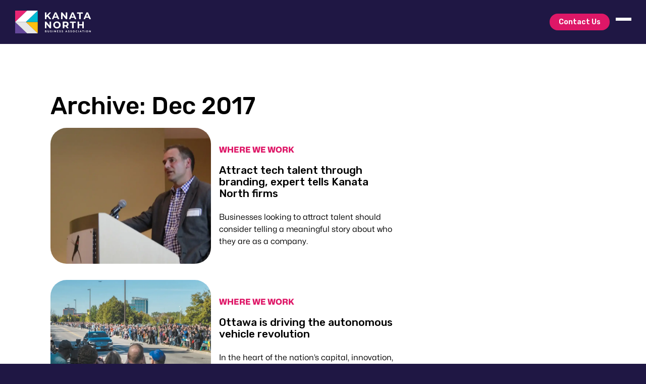

--- FILE ---
content_type: text/html; charset=UTF-8
request_url: https://www.kanatanorthba.com/2017/12/
body_size: 17621
content:
<!doctype html>
<!--[if lt IE 9]><html class="no-js no-svg ie lt-ie9 lt-ie8 lt-ie7" lang="en-US"> <![endif]-->
<!--[if IE 9]><html class="no-js no-svg ie ie9 lt-ie9 lt-ie8" lang="en-US"> <![endif]-->
<!--[if gt IE 9]><!--><html class="no-js no-svg" lang="en-US"> <!--<![endif]-->
	<head>
	<meta charset="UTF-8" />
<script type="text/javascript">
/* <![CDATA[ */
var gform;gform||(document.addEventListener("gform_main_scripts_loaded",function(){gform.scriptsLoaded=!0}),document.addEventListener("gform/theme/scripts_loaded",function(){gform.themeScriptsLoaded=!0}),window.addEventListener("DOMContentLoaded",function(){gform.domLoaded=!0}),gform={domLoaded:!1,scriptsLoaded:!1,themeScriptsLoaded:!1,isFormEditor:()=>"function"==typeof InitializeEditor,callIfLoaded:function(o){return!(!gform.domLoaded||!gform.scriptsLoaded||!gform.themeScriptsLoaded&&!gform.isFormEditor()||(gform.isFormEditor()&&console.warn("The use of gform.initializeOnLoaded() is deprecated in the form editor context and will be removed in Gravity Forms 3.1."),o(),0))},initializeOnLoaded:function(o){gform.callIfLoaded(o)||(document.addEventListener("gform_main_scripts_loaded",()=>{gform.scriptsLoaded=!0,gform.callIfLoaded(o)}),document.addEventListener("gform/theme/scripts_loaded",()=>{gform.themeScriptsLoaded=!0,gform.callIfLoaded(o)}),window.addEventListener("DOMContentLoaded",()=>{gform.domLoaded=!0,gform.callIfLoaded(o)}))},hooks:{action:{},filter:{}},addAction:function(o,r,e,t){gform.addHook("action",o,r,e,t)},addFilter:function(o,r,e,t){gform.addHook("filter",o,r,e,t)},doAction:function(o){gform.doHook("action",o,arguments)},applyFilters:function(o){return gform.doHook("filter",o,arguments)},removeAction:function(o,r){gform.removeHook("action",o,r)},removeFilter:function(o,r,e){gform.removeHook("filter",o,r,e)},addHook:function(o,r,e,t,n){null==gform.hooks[o][r]&&(gform.hooks[o][r]=[]);var d=gform.hooks[o][r];null==n&&(n=r+"_"+d.length),gform.hooks[o][r].push({tag:n,callable:e,priority:t=null==t?10:t})},doHook:function(r,o,e){var t;if(e=Array.prototype.slice.call(e,1),null!=gform.hooks[r][o]&&((o=gform.hooks[r][o]).sort(function(o,r){return o.priority-r.priority}),o.forEach(function(o){"function"!=typeof(t=o.callable)&&(t=window[t]),"action"==r?t.apply(null,e):e[0]=t.apply(null,e)})),"filter"==r)return e[0]},removeHook:function(o,r,t,n){var e;null!=gform.hooks[o][r]&&(e=(e=gform.hooks[o][r]).filter(function(o,r,e){return!!(null!=n&&n!=o.tag||null!=t&&t!=o.priority)}),gform.hooks[o][r]=e)}});
/* ]]> */
</script>

	<meta name="viewport" content="width=device-width, initial-scale=1">
	<link rel="preconnect" href="https://fonts.googleapis.com">
	<link rel="preconnect" href="https://fonts.gstatic.com" crossorigin>
	<link rel="preload" href="/wp-content/themes/elevatex/fonts/MonaSans-Regular.woff2" as="font" type="font/woff2" crossorigin>
	<link rel="preload" href="/wp-content/themes/elevatex/fonts/MonaSans-Italic.woff2" as="font" type="font/woff2" crossorigin>
	<link rel="preload" href="/wp-content/themes/elevatex/fonts/MonaSans-Medium.woff2" as="font" type="font/woff2" crossorigin>
	<link rel="preload" href="/wp-content/themes/elevatex/fonts/MonaSans-MediumItalic.woff2" as="font" type="font/woff2" crossorigin>
	<link rel="preload" href="/wp-content/themes/elevatex/fonts/MonaSans-SemiBold.woff2" as="font" type="font/woff2" crossorigin>
	<link rel="preload" href="/wp-content/themes/elevatex/fonts/MonaSans-SemiBoldItalic.woff2" as="font" type="font/woff2" crossorigin>
	<link rel="preload" href="/wp-content/themes/elevatex/fonts/MonaSans-Bold.woff2" as="font" type="font/woff2" crossorigin>
	<link rel="preload" href="/wp-content/themes/elevatex/fonts/MonaSans-BoldItalic.woff2" as="font" type="font/woff2" crossorigin>
	<link rel="preload" href="/wp-content/themes/elevatex/fonts/MonaSans-ExtraBold.woff2" as="font" type="font/woff2" crossorigin>
	<link rel="preload" href="/wp-content/themes/elevatex/fonts/MonaSans-ExtraBoldItalic.woff2" as="font" type="font/woff2" crossorigin>

	

<link rel="apple-touch-icon" sizes="180x180" href="https://www.kanatanorthba.com/wp-content/themes/elevatex/img/favicons/apple-touch-icon.png">
<link rel="icon" type="image/png" sizes="32x32" href="https://www.kanatanorthba.com/wp-content/themes/elevatex/img/favicons/favicon-32x32.png">
<link rel="icon" type="image/png" sizes="16x16" href="https://www.kanatanorthba.com/wp-content/themes/elevatex/img/favicons/favicon-16x16.png">
<link rel="manifest" href="https://www.kanatanorthba.com/wp-content/themes/elevatex/img/favicons/site.webmanifest">

	
	
	

	<meta name='robots' content='noindex, follow' />

	<!-- This site is optimized with the Yoast SEO plugin v26.8 - https://yoast.com/product/yoast-seo-wordpress/ -->
	<title>December 2017 - Kanata North BA</title>
	<meta property="og:locale" content="en_US" />
	<meta property="og:type" content="website" />
	<meta property="og:title" content="December 2017 - Kanata North BA" />
	<meta property="og:url" content="https://www.kanatanorthba.com/2017/12/" />
	<meta property="og:site_name" content="Kanata North BA" />
	<meta name="twitter:card" content="summary_large_image" />
	<meta name="twitter:site" content="@kanatanorthba" />
	<script type="application/ld+json" class="yoast-schema-graph">{"@context":"https://schema.org","@graph":[{"@type":"CollectionPage","@id":"https://www.kanatanorthba.com/2017/12/","url":"https://www.kanatanorthba.com/2017/12/","name":"December 2017 - Kanata North BA","isPartOf":{"@id":"https://www.kanatanorthba.com/#website"},"primaryImageOfPage":{"@id":"https://www.kanatanorthba.com/2017/12/#primaryimage"},"image":{"@id":"https://www.kanatanorthba.com/2017/12/#primaryimage"},"thumbnailUrl":"https://www.kanatanorthba.com/wp-content/uploads/2024/01/MG_0138.webp","breadcrumb":{"@id":"https://www.kanatanorthba.com/2017/12/#breadcrumb"},"inLanguage":"en-US"},{"@type":"ImageObject","inLanguage":"en-US","@id":"https://www.kanatanorthba.com/2017/12/#primaryimage","url":"https://www.kanatanorthba.com/wp-content/uploads/2024/01/MG_0138.webp","contentUrl":"https://www.kanatanorthba.com/wp-content/uploads/2024/01/MG_0138.webp","width":1600,"height":899},{"@type":"BreadcrumbList","@id":"https://www.kanatanorthba.com/2017/12/#breadcrumb","itemListElement":[{"@type":"ListItem","position":1,"name":"Home","item":"https://www.kanatanorthba.com/"},{"@type":"ListItem","position":2,"name":"Archives for December 2017"}]},{"@type":"WebSite","@id":"https://www.kanatanorthba.com/#website","url":"https://www.kanatanorthba.com/","name":"Kanata North BA","description":"","publisher":{"@id":"https://www.kanatanorthba.com/#organization"},"potentialAction":[{"@type":"SearchAction","target":{"@type":"EntryPoint","urlTemplate":"https://www.kanatanorthba.com/?s={search_term_string}"},"query-input":{"@type":"PropertyValueSpecification","valueRequired":true,"valueName":"search_term_string"}}],"inLanguage":"en-US"},{"@type":"Organization","@id":"https://www.kanatanorthba.com/#organization","name":"Kanata North BA","alternateName":"Kanata North Business Association","url":"https://www.kanatanorthba.com/","logo":{"@type":"ImageObject","inLanguage":"en-US","@id":"https://www.kanatanorthba.com/#/schema/logo/image/","url":"https://www.kanatanorthba.com/wp-content/uploads/2023/10/knba-dark.svg","contentUrl":"https://www.kanatanorthba.com/wp-content/uploads/2023/10/knba-dark.svg","width":1,"height":1,"caption":"Kanata North BA"},"image":{"@id":"https://www.kanatanorthba.com/#/schema/logo/image/"},"sameAs":["https://www.facebook.com/KanataNorthBA/","https://x.com/kanatanorthba","https://www.youtube.com/c/KanataNorthBusinessAssociation","https://www.instagram.com/kanatanorthba/","https://www.linkedin.com/company/kanata-north-business-association/"]}]}</script>
	<!-- / Yoast SEO plugin. -->


<link rel='dns-prefetch' href='//static.addtoany.com' />
<link rel='dns-prefetch' href='//www.google.com' />
<script type="text/javascript" id="wpp-js" src="https://www.kanatanorthba.com/wp-content/plugins/wordpress-popular-posts/assets/js/wpp.min.js?ver=7.3.6" data-sampling="0" data-sampling-rate="100" data-api-url="https://www.kanatanorthba.com/wp-json/wordpress-popular-posts" data-post-id="0" data-token="3aa8b97c96" data-lang="0" data-debug="0"></script>
		<style>
			.lazyload,
			.lazyloading {
				max-width: 100%;
			}
		</style>
		<style id='wp-img-auto-sizes-contain-inline-css' type='text/css'>
img:is([sizes=auto i],[sizes^="auto," i]){contain-intrinsic-size:3000px 1500px}
/*# sourceURL=wp-img-auto-sizes-contain-inline-css */
</style>
<style id='classic-theme-styles-inline-css' type='text/css'>
/*! This file is auto-generated */
.wp-block-button__link{color:#fff;background-color:#32373c;border-radius:9999px;box-shadow:none;text-decoration:none;padding:calc(.667em + 2px) calc(1.333em + 2px);font-size:1.125em}.wp-block-file__button{background:#32373c;color:#fff;text-decoration:none}
/*# sourceURL=/wp-includes/css/classic-themes.min.css */
</style>
<link rel='stylesheet' id='wordpress-popular-posts-css-css' href='https://www.kanatanorthba.com/wp-content/plugins/wordpress-popular-posts/assets/css/wpp.css?ver=7.3.6' type='text/css' media='all' />
<link rel='stylesheet' id='theme-fonts-css' href='https://www.kanatanorthba.com/wp-content/themes/elevatex/dist/css/theme-fonts-eae0186363.css' type='text/css' media='all' />
<link rel='stylesheet' id='elevatex-theme-css' href='https://www.kanatanorthba.com/wp-content/themes/elevatex/dist/css/theme-ac03f2d47f.css' type='text/css' media='all' />
<link rel='stylesheet' id='addtoany-css' href='https://www.kanatanorthba.com/wp-content/plugins/add-to-any/addtoany.min.css?ver=1.16' type='text/css' media='all' />
<script type="text/javascript" src="https://www.kanatanorthba.com/wp-includes/js/jquery/jquery.min.js?ver=3.7.1" id="jquery-core-js"></script>
<script type="text/javascript" src="https://www.kanatanorthba.com/wp-includes/js/jquery/jquery-migrate.min.js?ver=3.4.1" id="jquery-migrate-js"></script>
<script type="text/javascript" defer src="https://www.kanatanorthba.com/wp-content/plugins/gravityforms/js/jquery.json.min.js?ver=2.9.26" id="gform_json-js"></script>
<script type="text/javascript" id="gform_gravityforms-js-extra">
/* <![CDATA[ */
var gf_global = {"gf_currency_config":{"name":"Canadian Dollar","symbol_left":"$","symbol_right":"CAD","symbol_padding":" ","thousand_separator":",","decimal_separator":".","decimals":2,"code":"CAD"},"base_url":"https://www.kanatanorthba.com/wp-content/plugins/gravityforms","number_formats":[],"spinnerUrl":"https://www.kanatanorthba.com/wp-content/plugins/gravityforms/images/spinner.svg","version_hash":"6cebb34fa650d685a366f3726084a6ad","strings":{"newRowAdded":"New row added.","rowRemoved":"Row removed","formSaved":"The form has been saved.  The content contains the link to return and complete the form."}};
var gf_global = {"gf_currency_config":{"name":"Canadian Dollar","symbol_left":"$","symbol_right":"CAD","symbol_padding":" ","thousand_separator":",","decimal_separator":".","decimals":2,"code":"CAD"},"base_url":"https://www.kanatanorthba.com/wp-content/plugins/gravityforms","number_formats":[],"spinnerUrl":"https://www.kanatanorthba.com/wp-content/plugins/gravityforms/images/spinner.svg","version_hash":"6cebb34fa650d685a366f3726084a6ad","strings":{"newRowAdded":"New row added.","rowRemoved":"Row removed","formSaved":"The form has been saved.  The content contains the link to return and complete the form."}};
var gf_legacy = {"is_legacy":""};
var gf_global = {"gf_currency_config":{"name":"Canadian Dollar","symbol_left":"$","symbol_right":"CAD","symbol_padding":" ","thousand_separator":",","decimal_separator":".","decimals":2,"code":"CAD"},"base_url":"https://www.kanatanorthba.com/wp-content/plugins/gravityforms","number_formats":[],"spinnerUrl":"https://www.kanatanorthba.com/wp-content/plugins/gravityforms/images/spinner.svg","version_hash":"6cebb34fa650d685a366f3726084a6ad","strings":{"newRowAdded":"New row added.","rowRemoved":"Row removed","formSaved":"The form has been saved.  The content contains the link to return and complete the form."}};
var gform_i18n = {"datepicker":{"days":{"monday":"Mo","tuesday":"Tu","wednesday":"We","thursday":"Th","friday":"Fr","saturday":"Sa","sunday":"Su"},"months":{"january":"January","february":"February","march":"March","april":"April","may":"May","june":"June","july":"July","august":"August","september":"September","october":"October","november":"November","december":"December"},"firstDay":1,"iconText":"Select date"}};
var gf_legacy_multi = {"1":"","2":"","3":""};
var gform_gravityforms = {"strings":{"invalid_file_extension":"This type of file is not allowed. Must be one of the following:","delete_file":"Delete this file","in_progress":"in progress","file_exceeds_limit":"File exceeds size limit","illegal_extension":"This type of file is not allowed.","max_reached":"Maximum number of files reached","unknown_error":"There was a problem while saving the file on the server","currently_uploading":"Please wait for the uploading to complete","cancel":"Cancel","cancel_upload":"Cancel this upload","cancelled":"Cancelled","error":"Error","message":"Message"},"vars":{"images_url":"https://www.kanatanorthba.com/wp-content/plugins/gravityforms/images"}};
//# sourceURL=gform_gravityforms-js-extra
/* ]]> */
</script>
<script type="text/javascript" id="gform_gravityforms-js-before">
/* <![CDATA[ */

//# sourceURL=gform_gravityforms-js-before
/* ]]> */
</script>
<script type="text/javascript" defer src="https://www.kanatanorthba.com/wp-content/plugins/gravityforms/js/gravityforms.min.js?ver=2.9.26" id="gform_gravityforms-js"></script>
<script type="text/javascript" defer src="https://www.kanatanorthba.com/wp-content/plugins/gravityforms/assets/js/dist/utils.min.js?ver=48a3755090e76a154853db28fc254681" id="gform_gravityforms_utils-js"></script>
<script type="text/javascript" id="addtoany-core-js-before">
/* <![CDATA[ */
window.a2a_config=window.a2a_config||{};a2a_config.callbacks=[];a2a_config.overlays=[];a2a_config.templates={};

//# sourceURL=addtoany-core-js-before
/* ]]> */
</script>
<script type="text/javascript" defer defer src="https://static.addtoany.com/menu/page.js" id="addtoany-core-js"></script>
<script type="text/javascript" defer defer src="https://www.kanatanorthba.com/wp-content/plugins/add-to-any/addtoany.min.js?ver=1.1" id="addtoany-jquery-js"></script>
<link rel="https://api.w.org/" href="https://www.kanatanorthba.com/wp-json/" /><link rel="EditURI" type="application/rsd+xml" title="RSD" href="https://www.kanatanorthba.com/xmlrpc.php?rsd" />
<meta name="tec-api-version" content="v1"><meta name="tec-api-origin" content="https://www.kanatanorthba.com"><link rel="alternate" href="https://www.kanatanorthba.com/wp-json/tribe/events/v1/" />            <style id="wpp-loading-animation-styles">@-webkit-keyframes bgslide{from{background-position-x:0}to{background-position-x:-200%}}@keyframes bgslide{from{background-position-x:0}to{background-position-x:-200%}}.wpp-widget-block-placeholder,.wpp-shortcode-placeholder{margin:0 auto;width:60px;height:3px;background:#dd3737;background:linear-gradient(90deg,#dd3737 0%,#571313 10%,#dd3737 100%);background-size:200% auto;border-radius:3px;-webkit-animation:bgslide 1s infinite linear;animation:bgslide 1s infinite linear}</style>
            		<script>
			document.documentElement.className = document.documentElement.className.replace('no-js', 'js');
		</script>
				<style>
			.no-js img.lazyload {
				display: none;
			}

			figure.wp-block-image img.lazyloading {
				min-width: 150px;
			}

			.lazyload,
			.lazyloading {
				--smush-placeholder-width: 100px;
				--smush-placeholder-aspect-ratio: 1/1;
				width: var(--smush-image-width, var(--smush-placeholder-width)) !important;
				aspect-ratio: var(--smush-image-aspect-ratio, var(--smush-placeholder-aspect-ratio)) !important;
			}

						.lazyload, .lazyloading {
				opacity: 0;
			}

			.lazyloaded {
				opacity: 1;
				transition: opacity 400ms;
				transition-delay: 0ms;
			}

					</style>
		
					<!-- Google Tag Manager -->
			<script>(function(w,d,s,l,i){w[l]=w[l]||[];w[l].push({'gtm.start':
			new Date().getTime(),event:'gtm.js'});var f=d.getElementsByTagName(s)[0],
			j=d.createElement(s),dl=l!='dataLayer'?'&l='+l:'';j.async=true;j.src=
			'https://www.googletagmanager.com/gtm.js?id='+i+dl;f.parentNode.insertBefore(j,f);
			})(window,document,'script','dataLayer','GTM-MC6C2KWJ');</script>
			<!-- End Google Tag Manager -->
							<style id='global-styles-inline-css' type='text/css'>
:root{--wp--preset--aspect-ratio--square: 1;--wp--preset--aspect-ratio--4-3: 4/3;--wp--preset--aspect-ratio--3-4: 3/4;--wp--preset--aspect-ratio--3-2: 3/2;--wp--preset--aspect-ratio--2-3: 2/3;--wp--preset--aspect-ratio--16-9: 16/9;--wp--preset--aspect-ratio--9-16: 9/16;--wp--preset--color--black: #000000;--wp--preset--color--cyan-bluish-gray: #abb8c3;--wp--preset--color--white: #ffffff;--wp--preset--color--pale-pink: #f78da7;--wp--preset--color--vivid-red: #cf2e2e;--wp--preset--color--luminous-vivid-orange: #ff6900;--wp--preset--color--luminous-vivid-amber: #fcb900;--wp--preset--color--light-green-cyan: #7bdcb5;--wp--preset--color--vivid-green-cyan: #00d084;--wp--preset--color--pale-cyan-blue: #8ed1fc;--wp--preset--color--vivid-cyan-blue: #0693e3;--wp--preset--color--vivid-purple: #9b51e0;--wp--preset--gradient--vivid-cyan-blue-to-vivid-purple: linear-gradient(135deg,rgb(6,147,227) 0%,rgb(155,81,224) 100%);--wp--preset--gradient--light-green-cyan-to-vivid-green-cyan: linear-gradient(135deg,rgb(122,220,180) 0%,rgb(0,208,130) 100%);--wp--preset--gradient--luminous-vivid-amber-to-luminous-vivid-orange: linear-gradient(135deg,rgb(252,185,0) 0%,rgb(255,105,0) 100%);--wp--preset--gradient--luminous-vivid-orange-to-vivid-red: linear-gradient(135deg,rgb(255,105,0) 0%,rgb(207,46,46) 100%);--wp--preset--gradient--very-light-gray-to-cyan-bluish-gray: linear-gradient(135deg,rgb(238,238,238) 0%,rgb(169,184,195) 100%);--wp--preset--gradient--cool-to-warm-spectrum: linear-gradient(135deg,rgb(74,234,220) 0%,rgb(151,120,209) 20%,rgb(207,42,186) 40%,rgb(238,44,130) 60%,rgb(251,105,98) 80%,rgb(254,248,76) 100%);--wp--preset--gradient--blush-light-purple: linear-gradient(135deg,rgb(255,206,236) 0%,rgb(152,150,240) 100%);--wp--preset--gradient--blush-bordeaux: linear-gradient(135deg,rgb(254,205,165) 0%,rgb(254,45,45) 50%,rgb(107,0,62) 100%);--wp--preset--gradient--luminous-dusk: linear-gradient(135deg,rgb(255,203,112) 0%,rgb(199,81,192) 50%,rgb(65,88,208) 100%);--wp--preset--gradient--pale-ocean: linear-gradient(135deg,rgb(255,245,203) 0%,rgb(182,227,212) 50%,rgb(51,167,181) 100%);--wp--preset--gradient--electric-grass: linear-gradient(135deg,rgb(202,248,128) 0%,rgb(113,206,126) 100%);--wp--preset--gradient--midnight: linear-gradient(135deg,rgb(2,3,129) 0%,rgb(40,116,252) 100%);--wp--preset--font-size--small: 13px;--wp--preset--font-size--medium: 20px;--wp--preset--font-size--large: 36px;--wp--preset--font-size--x-large: 42px;--wp--preset--spacing--20: 0.44rem;--wp--preset--spacing--30: 0.67rem;--wp--preset--spacing--40: 1rem;--wp--preset--spacing--50: 1.5rem;--wp--preset--spacing--60: 2.25rem;--wp--preset--spacing--70: 3.38rem;--wp--preset--spacing--80: 5.06rem;--wp--preset--shadow--natural: 6px 6px 9px rgba(0, 0, 0, 0.2);--wp--preset--shadow--deep: 12px 12px 50px rgba(0, 0, 0, 0.4);--wp--preset--shadow--sharp: 6px 6px 0px rgba(0, 0, 0, 0.2);--wp--preset--shadow--outlined: 6px 6px 0px -3px rgb(255, 255, 255), 6px 6px rgb(0, 0, 0);--wp--preset--shadow--crisp: 6px 6px 0px rgb(0, 0, 0);}:where(.is-layout-flex){gap: 0.5em;}:where(.is-layout-grid){gap: 0.5em;}body .is-layout-flex{display: flex;}.is-layout-flex{flex-wrap: wrap;align-items: center;}.is-layout-flex > :is(*, div){margin: 0;}body .is-layout-grid{display: grid;}.is-layout-grid > :is(*, div){margin: 0;}:where(.wp-block-columns.is-layout-flex){gap: 2em;}:where(.wp-block-columns.is-layout-grid){gap: 2em;}:where(.wp-block-post-template.is-layout-flex){gap: 1.25em;}:where(.wp-block-post-template.is-layout-grid){gap: 1.25em;}.has-black-color{color: var(--wp--preset--color--black) !important;}.has-cyan-bluish-gray-color{color: var(--wp--preset--color--cyan-bluish-gray) !important;}.has-white-color{color: var(--wp--preset--color--white) !important;}.has-pale-pink-color{color: var(--wp--preset--color--pale-pink) !important;}.has-vivid-red-color{color: var(--wp--preset--color--vivid-red) !important;}.has-luminous-vivid-orange-color{color: var(--wp--preset--color--luminous-vivid-orange) !important;}.has-luminous-vivid-amber-color{color: var(--wp--preset--color--luminous-vivid-amber) !important;}.has-light-green-cyan-color{color: var(--wp--preset--color--light-green-cyan) !important;}.has-vivid-green-cyan-color{color: var(--wp--preset--color--vivid-green-cyan) !important;}.has-pale-cyan-blue-color{color: var(--wp--preset--color--pale-cyan-blue) !important;}.has-vivid-cyan-blue-color{color: var(--wp--preset--color--vivid-cyan-blue) !important;}.has-vivid-purple-color{color: var(--wp--preset--color--vivid-purple) !important;}.has-black-background-color{background-color: var(--wp--preset--color--black) !important;}.has-cyan-bluish-gray-background-color{background-color: var(--wp--preset--color--cyan-bluish-gray) !important;}.has-white-background-color{background-color: var(--wp--preset--color--white) !important;}.has-pale-pink-background-color{background-color: var(--wp--preset--color--pale-pink) !important;}.has-vivid-red-background-color{background-color: var(--wp--preset--color--vivid-red) !important;}.has-luminous-vivid-orange-background-color{background-color: var(--wp--preset--color--luminous-vivid-orange) !important;}.has-luminous-vivid-amber-background-color{background-color: var(--wp--preset--color--luminous-vivid-amber) !important;}.has-light-green-cyan-background-color{background-color: var(--wp--preset--color--light-green-cyan) !important;}.has-vivid-green-cyan-background-color{background-color: var(--wp--preset--color--vivid-green-cyan) !important;}.has-pale-cyan-blue-background-color{background-color: var(--wp--preset--color--pale-cyan-blue) !important;}.has-vivid-cyan-blue-background-color{background-color: var(--wp--preset--color--vivid-cyan-blue) !important;}.has-vivid-purple-background-color{background-color: var(--wp--preset--color--vivid-purple) !important;}.has-black-border-color{border-color: var(--wp--preset--color--black) !important;}.has-cyan-bluish-gray-border-color{border-color: var(--wp--preset--color--cyan-bluish-gray) !important;}.has-white-border-color{border-color: var(--wp--preset--color--white) !important;}.has-pale-pink-border-color{border-color: var(--wp--preset--color--pale-pink) !important;}.has-vivid-red-border-color{border-color: var(--wp--preset--color--vivid-red) !important;}.has-luminous-vivid-orange-border-color{border-color: var(--wp--preset--color--luminous-vivid-orange) !important;}.has-luminous-vivid-amber-border-color{border-color: var(--wp--preset--color--luminous-vivid-amber) !important;}.has-light-green-cyan-border-color{border-color: var(--wp--preset--color--light-green-cyan) !important;}.has-vivid-green-cyan-border-color{border-color: var(--wp--preset--color--vivid-green-cyan) !important;}.has-pale-cyan-blue-border-color{border-color: var(--wp--preset--color--pale-cyan-blue) !important;}.has-vivid-cyan-blue-border-color{border-color: var(--wp--preset--color--vivid-cyan-blue) !important;}.has-vivid-purple-border-color{border-color: var(--wp--preset--color--vivid-purple) !important;}.has-vivid-cyan-blue-to-vivid-purple-gradient-background{background: var(--wp--preset--gradient--vivid-cyan-blue-to-vivid-purple) !important;}.has-light-green-cyan-to-vivid-green-cyan-gradient-background{background: var(--wp--preset--gradient--light-green-cyan-to-vivid-green-cyan) !important;}.has-luminous-vivid-amber-to-luminous-vivid-orange-gradient-background{background: var(--wp--preset--gradient--luminous-vivid-amber-to-luminous-vivid-orange) !important;}.has-luminous-vivid-orange-to-vivid-red-gradient-background{background: var(--wp--preset--gradient--luminous-vivid-orange-to-vivid-red) !important;}.has-very-light-gray-to-cyan-bluish-gray-gradient-background{background: var(--wp--preset--gradient--very-light-gray-to-cyan-bluish-gray) !important;}.has-cool-to-warm-spectrum-gradient-background{background: var(--wp--preset--gradient--cool-to-warm-spectrum) !important;}.has-blush-light-purple-gradient-background{background: var(--wp--preset--gradient--blush-light-purple) !important;}.has-blush-bordeaux-gradient-background{background: var(--wp--preset--gradient--blush-bordeaux) !important;}.has-luminous-dusk-gradient-background{background: var(--wp--preset--gradient--luminous-dusk) !important;}.has-pale-ocean-gradient-background{background: var(--wp--preset--gradient--pale-ocean) !important;}.has-electric-grass-gradient-background{background: var(--wp--preset--gradient--electric-grass) !important;}.has-midnight-gradient-background{background: var(--wp--preset--gradient--midnight) !important;}.has-small-font-size{font-size: var(--wp--preset--font-size--small) !important;}.has-medium-font-size{font-size: var(--wp--preset--font-size--medium) !important;}.has-large-font-size{font-size: var(--wp--preset--font-size--large) !important;}.has-x-large-font-size{font-size: var(--wp--preset--font-size--x-large) !important;}
/*# sourceURL=global-styles-inline-css */
</style>
</head>

	<body class="archive date wp-theme-elevatex tribe-no-js" data-template="base.twig">
					<!-- Google Tag Manager (noscript) -->
			<noscript><iframe src="https://www.googletagmanager.com/ns.html?id=GTM-MC6C2KWJ"
			height="0" width="0" style="display:none;visibility:hidden"></iframe></noscript>
			<!-- End Google Tag Manager (noscript) -->
		
		<div id="base" class="min-vh-100 d-flex flex-column">

			<a class="visually-hidden-focusable text-white" href="#content" id="top">Skip to content</a>

			<header class="header bg-dark text-light position-relative top-0 z-3">
	<nav class="navbar py-0">
		<div class="container-fluid py-4">
			<a class="navbar-brand" href="https://www.kanatanorthba.com" title="Kanata North BA">
				<img src="https://www.kanatanorthba.com/wp-content/themes/elevatex/img/logos/knba-light.svg" alt="KNBA logo" class="quickload" width="150" height="45">
			</a>
			<div class="d-flex align-items-center gap-4 ms-auto">
									<div class="d-none d-lg-block">
						<ul class="menu menu--quick navbar-nav"><li class="menu-item menu-item-type-post_type menu-item-object-page nav-item"><a class="nav-button btn btn-secondary" href="https://www.kanatanorthba.com/contact/">Contact Us</a></li></ul>
					</div>
				
				<button class="navbar-toggler collapsed d-none d-md-flex" type="button" data-bs-toggle="collapse" data-bs-target="#navbarMenu" aria-controls="navbarMenu" aria-expanded="false" aria-label="Toggle navigation">
      				<span class="icon-bar top-bar"></span>
					<span class="icon-bar middle-bar"></span>
					<span class="icon-bar bottom-bar"></span>
    			</button>

									<button class="navbar-toggler collapsed d-flex d-md-none" type="button" data-bs-toggle="collapse" data-bs-target="#mobileMenuCollapse" aria-controls="mobileMenuCollapse" aria-expanded="false" aria-label="Toggle navigation">
						<span class="icon-bar top-bar"></span>
						<span class="icon-bar middle-bar"></span>
						<span class="icon-bar bottom-bar"></span>
					</button>
							</div>
		</div>
		<div class="collapse navbar-collapse overflow-hidden" id="navbarMenu">
			<div class="pt-4 py-7 pt-lg-7 pb-lg-11">

									<ul class="menu menu--navbar"><li class="menu-item menu-item-type-post_type menu-item-object-page nav-item"><a class="nav-link" href="https://www.kanatanorthba.com/about/">About Us</a></li><li class="menu-item menu-item-type-custom menu-item-object-custom nav-item"><a class="nav-link" href="/events/">Events</a></li><li class="menu-item menu-item-type-post_type menu-item-object-page nav-item"><a class="nav-link" href="https://www.kanatanorthba.com/member-directory/">Members</a></li><li class="menu-item menu-item-type-post_type menu-item-object-page current_page_parent nav-item"><a class="nav-link active" href="https://www.kanatanorthba.com/blog/">Blog</a></li><li class="menu-item menu-item-type-custom menu-item-object-custom nav-item"><a class="nav-link" href="https://www.hub350.com/" target="_blank" rel="noopener noreferrer">Hub350</a></li><li class="menu-item menu-item-type-custom menu-item-object-custom nav-item"><a class="nav-link" href="https://www.discovertechnata.com/" target="_blank" rel="noopener noreferrer">Careers</a></li></ul>
				
				<div class="container">
					<div class="row justify-content-between mt-7">
													<div class="col-12 col-lg-auto">
								<p class="font-family-base fw-bold mb-5">Why Kanata North?</p>
								<ul class="menu menu--sub_navbar"><li class="menu-item menu-item-type-post_type menu-item-object-page nav-item"><a class="nav-link" href="https://www.kanatanorthba.com/live/">Live</a></li><li class="menu-item menu-item-type-post_type menu-item-object-page nav-item"><a class="nav-link" href="https://www.kanatanorthba.com/work/">Work</a></li><li class="menu-item menu-item-type-post_type menu-item-object-page nav-item"><a class="nav-link" href="https://www.kanatanorthba.com/play/">Play</a></li><li class="menu-item menu-item-type-post_type menu-item-object-page nav-item"><a class="nav-link" href="https://www.kanatanorthba.com/learn/">Learn</a></li><li class="menu-item menu-item-type-post_type menu-item-object-page nav-item"><a class="nav-link" href="https://www.kanatanorthba.com/innovate/">Innovate</a></li></ul>
							</div>
						
						<div class="col-12 mt-5 col-lg-auto mt-lg-0">
							<p class="font-family-base fw-bold mb-5">Follow us</p>
							<nav class="menu menu--social-media-menu">
	<div class="d-flex gap-5 ">
					<a class="text-reset text-decoration-none link link--youtube" href="https://www.youtube.com/c/KanataNorthBusinessAssociation" title="Watch us on YouTube" target="_blank" rel="noopener noreferrer">
				<svg xmlns="http://www.w3.org/2000/svg" width="20" height="24" viewBox="0 0 20 24">
					<path d="M4.652,0h1.44L7.08,3.7,8,0H9.45L7.785,5.505V9.262H6.354V5.505Zm6.594,2.373A1.748,1.748,0,0,0,9.385,4.208V7.557a1.642,1.642,0,0,0,1.861,1.831,1.74,1.74,0,0,0,1.826-1.831V4.208a1.784,1.784,0,0,0-1.826-1.835ZM11.777,7.5c0,.372-.19.646-.532.646a.576.576,0,0,1-.554-.646V4.321c0-.374.172-.651.529-.651.39,0,.557.269.557.651V7.5Zm4.729-5.07V7.616c-.155.194-.5.512-.747.512-.271,0-.338-.186-.338-.46V2.43h-1.27V8.14c0,.675.206,1.22.887,1.22a2.008,2.008,0,0,0,1.468-.853v.754h1.27V2.43h-1.27Zm2.2,13.858c-.448,0-.541.315-.541.763v.659h1.069v-.66c0-.44-.092-.762-.528-.762Zm-4.7.04a.927.927,0,0,0-.25.2v4.055a1.061,1.061,0,0,0,.287.229.515.515,0,0,0,.619-.067.749.749,0,0,0,.1-.449V16.935a.82.82,0,0,0-.129-.5.5.5,0,0,0-.632-.107Zm4.827-5.195c-2.6-.177-11.066-.177-13.666,0C2.353,11.325,2.021,13.025,2,17.5c.021,4.467.35,6.175,3.167,6.367,2.6.177,11.062.177,13.666,0,2.814-.192,3.146-1.893,3.167-6.367-.021-4.467-.35-6.175-3.167-6.367ZM6.509,21.819H5.146v-7.54H3.736V13H7.918v1.28H6.508v7.54Zm4.846,0h-1.21V21.1a2.645,2.645,0,0,1-.7.605c-.652.374-1.547.365-1.547-.955V15.313H9.111V20.3c0,.262.063.438.322.438.236,0,.564-.3.711-.487V15.313h1.21v6.506Zm4.657-1.348c0,.805-.3,1.431-1.106,1.431a1.383,1.383,0,0,1-1.149-.583v.5H12.536V13h1.221v2.84a1.452,1.452,0,0,1,1.076-.608c.886,0,1.18.749,1.18,1.631v3.609Zm4.471-1.752H18.169v1.228c0,.488.042.91.528.91.511,0,.541-.344.541-.91V19.5h1.245v.489c0,1.253-.538,2.013-1.813,2.013-1.155,0-1.746-.842-1.746-2.013V17.063a1.789,1.789,0,0,1,1.837-1.914c1.161,0,1.721.738,1.721,1.914v1.656Z" transform="translate(-2)" fill="#fff"/>
				</svg>
			</a>
		
					<a class="text-reset text-decoration-none link link--instagram" href="https://www.instagram.com/kanatanorthba/" title="Follow us on Instagram" target="_blank" rel="noopener noreferrer">
				<svg xmlns="http://www.w3.org/2000/svg" width="24" height="24" viewBox="0 0 24 24">
					<path d="M11.928,37.672a6.153,6.153,0,1,0,6.152,6.153A6.143,6.143,0,0,0,11.928,37.672Zm0,10.154a4,4,0,1,1,4-4,4.007,4.007,0,0,1-4,4ZM19.766,37.42a1.435,1.435,0,1,1-1.435-1.435A1.432,1.432,0,0,1,19.766,37.42Zm4.075,1.457A7.1,7.1,0,0,0,21.9,33.848a7.147,7.147,0,0,0-5.028-1.939c-1.981-.112-7.919-.112-9.9,0a7.137,7.137,0,0,0-5.028,1.933A7.127,7.127,0,0,0,.009,38.871c-.112,1.981-.112,7.921,0,9.9A7.1,7.1,0,0,0,1.948,53.8a7.156,7.156,0,0,0,5.028,1.939c1.981.112,7.919.112,9.9,0A7.1,7.1,0,0,0,21.9,53.8a7.15,7.15,0,0,0,1.938-5.029C23.953,46.792,23.953,40.858,23.841,38.877ZM21.281,50.9A4.05,4.05,0,0,1,19,53.181c-1.579.627-5.327.482-7.073.482s-5.5.139-7.073-.482A4.05,4.05,0,0,1,2.574,50.9c-.626-1.58-.482-5.329-.482-7.074s-.139-5.5.482-7.074a4.05,4.05,0,0,1,2.281-2.281c1.579-.627,5.327-.482,7.073-.482s5.5-.139,7.073.482a4.05,4.05,0,0,1,2.281,2.281c.626,1.58.482,5.329.482,7.074S21.908,49.325,21.281,50.9Z" transform="translate(0.075 -31.825)" fill="#fff"/>
				</svg>
			</a>
		
					<a class="text-reset text-decoration-none link link--linkedin" href="https://www.linkedin.com/company/kanata-north-business-association/" title="Follow us on LinkedIn" target="_blank" rel="noopener noreferrer">
				<svg xmlns="http://www.w3.org/2000/svg" width="24" height="23.999" viewBox="0 0 24 23.999">
					<path d="M5.372,24.009H.4V7.986H5.372ZM2.882,5.8A2.9,2.9,0,1,1,5.763,2.892,2.906,2.906,0,0,1,2.882,5.8ZM23.995,24.009H19.03v-7.8c0-1.859-.038-4.243-2.587-4.243-2.587,0-2.983,2.02-2.983,4.109v7.934H8.489V7.986h4.772v2.186h.07a5.228,5.228,0,0,1,4.708-2.588C23.074,7.584,24,10.9,24,15.208v8.8Z" transform="translate(0 -0.01)" fill="#fff"/>
				</svg>
			</a>
		
		
			<a class="text-reset text-decoration-none link link--facebook" href="https://www.facebook.com/KanataNorthBA/" title="Follow us on Facebook" target="_blank" rel="noopener noreferrer">
				<svg xmlns="http://www.w3.org/2000/svg" width="12.854" height="24" viewBox="0 0 12.854 24">
					<path d="M34.9,13.5l.667-4.343H31.4V6.338a2.172,2.172,0,0,1,2.449-2.347h1.895V.293A23.105,23.105,0,0,0,32.381,0c-3.432,0-5.676,2.08-5.676,5.846v3.31H22.89V13.5h3.815V24h4.7V13.5Z" transform="translate(-22.89)" fill="#fff"/>
				</svg>
			</a>
		
		
			<a class="text-reset text-decoration-none link link--x-twitter" href="https://www.twitter.com/kanatanorthba" title="Follow us on Twitter" target="_blank" rel="noopener noreferrer">
				<svg version="1.1" width="24" height="21" xmlns="http://www.w3.org/2000/svg" xmlns:xlink="http://www.w3.org/1999/xlink" x="0px" y="0px"
	 viewBox="0 0 460.2 416" xml:space="preserve">
					<path class="st0" d="M362.4,0H433L278.8,176.2L460.2,416h-142L206.9,270.6L79.7,416H9l164.9-188.5L0,0h145.6l100.5,132.9L362.4,0z
	 M337.6,373.8h39.1L124.3,40h-42L337.6,373.8z" fill="#fff"/>
				</svg>
			</a>
		
	</div>
</nav>
						</div>

													<div class="col-12 mt-5 col-lg-auto mt-lg-0">
								<p class="font-family-base fw-bold mb-5">Location</p>
								<p class="small mb-0">350 Legget Drive, Suite 100 Kanata, ON K2K 0G7</p>
							</div>
											</div>
				</div>
			</div>
		</div>

					<div class="collapse navbar-collapse mobile-menu-collapse d-md-none" id="mobileMenuCollapse">
				<div class="mobile-menu-collapse__wrapper">
					<div class="mobile-menu-collapse__scroller">
						<div class="mobile-menu-collapse__header">
							<a class="menu__btn menu__btn--prev" role="button" id="menu-prev">
								<span class="visually-hidden">Prev Menu</span>
								<svg xmlns="http://www.w3.org/2000/svg" width="11.527" height="21.372" viewBox="0 0 11.527 21.372"><path d="M1.4,10.7l9.4-10L1.4,10.7l9.4,10L1.4,10.7L1,11.1L1.4,10.7l-0.6-0.6L1.4,10.7z" fill="none" stroke="#fff" stroke-width="3"/></svg>
							</a>
							<button class="navbar-toggler collapsed d-flex d-md-none" type="button" data-bs-toggle="collapse" data-bs-target="#mobileMenuCollapse" aria-controls="mobileMenuCollapse" aria-expanded="false" aria-label="Toggle navigation">
								<span class="icon-bar top-bar"></span>
								<span class="icon-bar middle-bar"></span>
								<span class="icon-bar bottom-bar"></span>
							</button>
						</div>
						<div class="menu menu--mobile" id="mobile-menu"><div class="menu__panels"><ul class="menu__panel" id="panel-0" style="--data-depth:0;"><li class=" menu-item menu-item-type-post_type menu-item-object-page menu__item"><div class="menu__link-wrapper"><a class="menu__link" href="https://www.kanatanorthba.com/about/">About Us</a></div></li><li class=" menu-item menu-item-type-post_type menu-item-object-page menu__item"><div class="menu__link-wrapper"><a class="menu__link" href="https://www.kanatanorthba.com/about/history/">History</a></div></li><li class=" menu-item menu-item-type-post_type menu-item-object-page menu__item"><div class="menu__link-wrapper"><a class="menu__link" href="https://www.kanatanorthba.com/member-directory/">Member Directory</a></div></li><li class=" menu-item menu-item-type-custom menu-item-object-custom menu__item"><div class="menu__link-wrapper"><a class="menu__link" href="/events/">Events</a></div></li><li class=" menu-item menu-item-type-post_type menu-item-object-page menu__item"><div class="menu__link-wrapper"><a class="menu__link" href="https://www.kanatanorthba.com/newsroom/">Newsroom</a></div></li><li class=" menu-item menu-item-type-post_type menu-item-object-page menu__item"><div class="menu__link-wrapper"><a class="menu__link" href="https://www.kanatanorthba.com/contact/">Contact Us</a></div></li><li class="menu__item--bottom menu-item menu-item-type-post_type menu-item-object-page menu__item"><div class="menu__link-wrapper"><a class="menu__link" href="https://www.kanatanorthba.com/live/">Live</a></div></li><li class="menu__item--bottom menu-item menu-item-type-post_type menu-item-object-page menu__item"><div class="menu__link-wrapper"><a class="menu__link" href="https://www.kanatanorthba.com/work/">Work</a></div></li><li class="menu__item--bottom menu-item menu-item-type-post_type menu-item-object-page menu__item"><div class="menu__link-wrapper"><a class="menu__link" href="https://www.kanatanorthba.com/play/">Play</a></div></li><li class="menu__item--bottom menu-item menu-item-type-post_type menu-item-object-page menu__item"><div class="menu__link-wrapper"><a class="menu__link" href="https://www.kanatanorthba.com/learn/">Learn</a></div></li><li class="menu__item--bottom menu-item menu-item-type-post_type menu-item-object-page menu__item"><div class="menu__link-wrapper"><a class="menu__link" href="https://www.kanatanorthba.com/innovate/">Innovate</a></div></li><li class="menu__item--external menu-item menu-item-type-custom menu-item-object-custom menu__item"><div class="menu__link-wrapper"><a class="menu__link" href="https://www.hub350.com/" target="_blank" rel="noopener noreferrer">Hub350</a></div></li><li class="menu__item--external menu-item menu-item-type-custom menu-item-object-custom menu__item"><div class="menu__link-wrapper"><a class="menu__link" href="https://www.discovertechnata.com/" target="_blank" rel="noopener noreferrer">Discover Technata</a></div></li><li class="menu__item--external menu-item menu-item-type-custom menu-item-object-custom menu__item"><div class="menu__link-wrapper"><a class="menu__link" href="https://www.kanatanetworker.com/" target="_blank" rel="noopener noreferrer">Kanata Networker</a></div></li></ul></div></div>
					</div>
				</div>
			</div>
			</nav>
</header>

			<div class="d-flex flex-column justify-content-center flex-grow-1 position-relative z-1">

					
					
				<main id="content" class="bg-white text-body flex-grow-1  ">
								  	





<section id="section-697c72fd78843" class="section " style="">

  	  	
  	  	<div class="section__content">
   					<div class="container">
						<h1 class="mb-4">Archive: Dec 2017</h1>
		
					<div class="blog__content row gy-6">
				<div class="col-12 col-xl-8 order-1">
					<div class="blog__target row g-4 g-lg-6" data-post-type="post" data-posts-per-page="">
													<article class="blog__article col-12">
	<div class="blog__article-layout d-grid gap-4 bg-white">
		<a class="ratio ratio-16x9 overflow-hidden bg-primary rounded-5" href="https://www.kanatanorthba.com/attract-tech-talent-through-branding-expert-tells-kanata-north-firms/">
							<img width="1600" height="899" data-src="https://www.kanatanorthba.com/wp-content/uploads/2024/01/MG_0138.webp" class="object-fit-cover wp-post-image lazyload" alt="" decoding="async" data-srcset="https://www.kanatanorthba.com/wp-content/uploads/2024/01/MG_0138.webp 1600w, https://www.kanatanorthba.com/wp-content/uploads/2024/01/MG_0138-300x169.webp 300w, https://www.kanatanorthba.com/wp-content/uploads/2024/01/MG_0138-1024x575.webp 1024w, https://www.kanatanorthba.com/wp-content/uploads/2024/01/MG_0138-768x432.webp 768w, https://www.kanatanorthba.com/wp-content/uploads/2024/01/MG_0138-1536x863.webp 1536w, https://www.kanatanorthba.com/wp-content/uploads/2024/01/MG_0138-360x202.webp 360w, https://www.kanatanorthba.com/wp-content/uploads/2024/01/MG_0138-540x303.webp 540w, https://www.kanatanorthba.com/wp-content/uploads/2024/01/MG_0138-960x539.webp 960w, https://www.kanatanorthba.com/wp-content/uploads/2024/01/MG_0138-1140x641.webp 1140w, https://www.kanatanorthba.com/wp-content/uploads/2024/01/MG_0138-1320x742.webp 1320w" data-sizes="(max-width: 1600px) 100vw, 1600px" src="[data-uri]" style="--smush-placeholder-width: 1600px; --smush-placeholder-aspect-ratio: 1600/899;" />
					</a>
		<div class="d-flex flex-column align-items-start pullup p-6 ps-lg-0">
									<ul class="list-inline mb-2">
		<li class="list-inline-item">
			<a href="https://www.kanatanorthba.com/category/where-we-work/" class="blog__article-category text-secondary text-uppercase d-inline-block mb-2">Where We Work</a>
		</li>
	</ul>
			<h2 class="h5">
				<a class="text-reset text-decoration-none" href="https://www.kanatanorthba.com/attract-tech-talent-through-branding-expert-tells-kanata-north-firms/">
					Attract tech talent through branding, expert tells Kanata North firms
				</a>
			</h2>
			<p>Businesses looking to attract talent should consider telling a meaningful story about who they are as a company.</p>
		</div>
	</div>
</article>
													<article class="blog__article col-12">
	<div class="blog__article-layout d-grid gap-4 bg-white">
		<a class="ratio ratio-16x9 overflow-hidden bg-primary rounded-5" href="https://www.kanatanorthba.com/ottawa-is-driving-the-autonomous-vehicle-revolution/">
							<img width="1600" height="1049" data-src="https://www.kanatanorthba.com/wp-content/uploads/2024/01/Autonomous-car-photo1.webp" class="object-fit-cover wp-post-image lazyload" alt="" decoding="async" data-srcset="https://www.kanatanorthba.com/wp-content/uploads/2024/01/Autonomous-car-photo1.webp 1600w, https://www.kanatanorthba.com/wp-content/uploads/2024/01/Autonomous-car-photo1-300x197.webp 300w, https://www.kanatanorthba.com/wp-content/uploads/2024/01/Autonomous-car-photo1-1024x671.webp 1024w, https://www.kanatanorthba.com/wp-content/uploads/2024/01/Autonomous-car-photo1-768x504.webp 768w, https://www.kanatanorthba.com/wp-content/uploads/2024/01/Autonomous-car-photo1-1536x1007.webp 1536w, https://www.kanatanorthba.com/wp-content/uploads/2024/01/Autonomous-car-photo1-360x236.webp 360w, https://www.kanatanorthba.com/wp-content/uploads/2024/01/Autonomous-car-photo1-540x354.webp 540w, https://www.kanatanorthba.com/wp-content/uploads/2024/01/Autonomous-car-photo1-960x629.webp 960w, https://www.kanatanorthba.com/wp-content/uploads/2024/01/Autonomous-car-photo1-1140x747.webp 1140w, https://www.kanatanorthba.com/wp-content/uploads/2024/01/Autonomous-car-photo1-1320x865.webp 1320w" data-sizes="(max-width: 1600px) 100vw, 1600px" src="[data-uri]" style="--smush-placeholder-width: 1600px; --smush-placeholder-aspect-ratio: 1600/1049;" />
					</a>
		<div class="d-flex flex-column align-items-start pullup p-6 ps-lg-0">
									<ul class="list-inline mb-2">
		<li class="list-inline-item">
			<a href="https://www.kanatanorthba.com/category/where-we-work/" class="blog__article-category text-secondary text-uppercase d-inline-block mb-2">Where We Work</a>
		</li>
	</ul>
			<h2 class="h5">
				<a class="text-reset text-decoration-none" href="https://www.kanatanorthba.com/ottawa-is-driving-the-autonomous-vehicle-revolution/">
					Ottawa is driving the autonomous vehicle revolution
				</a>
			</h2>
			<p>In the heart of the nation’s capital, innovation, cutting-edge technology and top talent are driving the autonomous vehicle (AV) revolution.</p>
		</div>
	</div>
</article>
													<article class="blog__article col-12">
	<div class="blog__article-layout d-grid gap-4 bg-white">
		<a class="ratio ratio-16x9 overflow-hidden bg-primary rounded-5" href="https://www.kanatanorthba.com/car-signals-solving-autonomous-vehicle-spectrum-challenges-through-collaboration/">
							<img width="1600" height="899" data-src="https://www.kanatanorthba.com/wp-content/uploads/2024/01/MG_0123.webp" class="object-fit-cover wp-post-image lazyload" alt="" decoding="async" data-srcset="https://www.kanatanorthba.com/wp-content/uploads/2024/01/MG_0123.webp 1600w, https://www.kanatanorthba.com/wp-content/uploads/2024/01/MG_0123-300x169.webp 300w, https://www.kanatanorthba.com/wp-content/uploads/2024/01/MG_0123-1024x575.webp 1024w, https://www.kanatanorthba.com/wp-content/uploads/2024/01/MG_0123-768x432.webp 768w, https://www.kanatanorthba.com/wp-content/uploads/2024/01/MG_0123-1536x863.webp 1536w, https://www.kanatanorthba.com/wp-content/uploads/2024/01/MG_0123-360x202.webp 360w, https://www.kanatanorthba.com/wp-content/uploads/2024/01/MG_0123-540x303.webp 540w, https://www.kanatanorthba.com/wp-content/uploads/2024/01/MG_0123-960x539.webp 960w, https://www.kanatanorthba.com/wp-content/uploads/2024/01/MG_0123-1140x641.webp 1140w, https://www.kanatanorthba.com/wp-content/uploads/2024/01/MG_0123-1320x742.webp 1320w" data-sizes="(max-width: 1600px) 100vw, 1600px" src="[data-uri]" style="--smush-placeholder-width: 1600px; --smush-placeholder-aspect-ratio: 1600/899;" />
					</a>
		<div class="d-flex flex-column align-items-start pullup p-6 ps-lg-0">
									<ul class="list-inline mb-2">
		<li class="list-inline-item">
			<a href="https://www.kanatanorthba.com/category/what-were-geeking-out-on/" class="blog__article-category text-secondary text-uppercase d-inline-block mb-2">What We're Geeking Out On</a>
		</li>
	</ul>
			<h2 class="h5">
				<a class="text-reset text-decoration-none" href="https://www.kanatanorthba.com/car-signals-solving-autonomous-vehicle-spectrum-challenges-through-collaboration/">
					Car signals: Solving autonomous vehicle spectrum challenges through collaboration
				</a>
			</h2>
			<p>Tech companies should work together to figure out how to handle the “tsunami of data” generated by autonomous vehicles, rather than wait for the government to impose order on the whole system.</p>
		</div>
	</div>
</article>
											</div>
				</div>
				<div class="col-12 col-xl-4 order-3 order-xl-2">
									</div>
							</div>
		
  	</div>

</section>
	<div class="sections">
  </div>
				</main>

			</div>

			<footer class="footer text-body">
			<div id="google-map" class="map"></div>
		<div class="pt-8 pb-8">
		<div class="container-fluid">
			<div class="mb-7">
				<a href="https://www.kanatanorthba.com" title="Kanata North BA">
					<img data-src="https://www.kanatanorthba.com/wp-content/themes/elevatex/img/logos/knba-dark.svg" alt="KNBA logo" width="177" height="53" src="[data-uri]" class="lazyload" style="--smush-placeholder-width: 177px; --smush-placeholder-aspect-ratio: 177/53;">
				</a>
			</div>
			<div class="row g-7 justify-content-between">
				<div class="col-12 col-md-4 col-lg-3 col-xl-2">
					<h2 class="footer__header font-family-base">Kanata North BA</h2>
											<p class="small">350 Legget Drive, Suite 100<br/> Kanata, ON K2K 0G7</p>
																<p class="small mb-0"><a href="tel:613-254-8778">613-254-8778</a></p>
																<p class="small mb-0"><a href="mailto:info@kanatanorthba.ca">info@kanatanorthba.ca</a></p>
									</div>

									<div class="col-12 col-md-8 col-xl-6">
						<ul class="menu menu--footer"><li class="menu-item menu-item-type-post_type menu-item-object-page menu-item-has-children nav-item"><a class="nav-link" href="https://www.kanatanorthba.com/about/" role="button" data-bs-toggle="dropdown" aria-expanded="false">About</a><ul class="sub-menu"><li class="menu-item menu-item-type-post_type menu-item-object-page"><a class="dropdown-item" href="https://www.kanatanorthba.com/about/">About Us</a></li><li class="menu-item menu-item-type-custom menu-item-object-custom"><a class="dropdown-item" href="/events/">Events</a></li><li class="menu-item menu-item-type-post_type menu-item-object-page"><a class="dropdown-item" href="https://www.kanatanorthba.com/member-directory/">Members</a></li><li class="menu-item menu-item-type-post_type menu-item-object-page"><a class="dropdown-item" href="https://www.kanatanorthba.com/newsroom/">Newsroom</a></li><li class="menu-item menu-item-type-post_type menu-item-object-page"><a class="dropdown-item" href="https://www.kanatanorthba.com/about/history/">History</a></li></ul></li><li class="menu-item menu-item-type-custom menu-item-object-custom menu-item-has-children nav-item"><a class="nav-link" href="#" role="button" data-bs-toggle="dropdown" aria-expanded="false">Explore</a><ul class="sub-menu"><li class="menu-item menu-item-type-post_type menu-item-object-page"><a class="dropdown-item" href="https://www.kanatanorthba.com/live/">Live</a></li><li class="menu-item menu-item-type-post_type menu-item-object-page"><a class="dropdown-item" href="https://www.kanatanorthba.com/work/">Work</a></li><li class="menu-item menu-item-type-post_type menu-item-object-page"><a class="dropdown-item" href="https://www.kanatanorthba.com/play/">Play</a></li><li class="menu-item menu-item-type-post_type menu-item-object-page"><a class="dropdown-item" href="https://www.kanatanorthba.com/learn/">Learn</a></li><li class="menu-item menu-item-type-post_type menu-item-object-page"><a class="dropdown-item" href="https://www.kanatanorthba.com/innovate/">Innovate</a></li></ul></li><li class="menu-item menu-item-type-custom menu-item-object-custom menu-item-has-children nav-item"><a class="nav-link" href="#" role="button" data-bs-toggle="dropdown" aria-expanded="false">More</a><ul class="sub-menu"><li class="menu-item menu-item-type-custom menu-item-object-custom"><a class="dropdown-item" href="https://www.hub350.com/" target="_blank" rel="noopener noreferrer">Hub350</a></li><li class="menu-item menu-item-type-custom menu-item-object-custom"><a class="dropdown-item" href="https://www.discovertechnata.com/" target="_blank" rel="noopener noreferrer">Discover Technata</a></li><li class="menu-item menu-item-type-post_type menu-item-object-page current_page_parent"><a class="dropdown-item active" href="https://www.kanatanorthba.com/blog/">Kanata Networker</a></li><li class="menu-item menu-item-type-post_type menu-item-object-page"><a class="dropdown-item" href="https://www.kanatanorthba.com/strategicplan/">Strategic Plan</a></li></ul></li></ul>
					</div>
				
				<div class="col-12 col-md-5 col-xl-3">
											<h2 class="footer__header">Subscribe to our monthly newsletter!</h2>
																<p class="small">Be the first to know about upcoming events, news and announcements from Canada’s largest technology park.</p>
										<form action="https://kanatanorthba.us7.list-manage.com/subscribe/post?u=f24777b870d54c06ad3ec9120&id=c356945c22" method="post" class="form form--newsletter">
	<label class="visually-hidden" for="email">Username</label>
	<input required type="email" name="EMAIL" class="form-control" id="email" placeholder="Your email address">
	<div style="position: absolute; left: -5000px;" aria-hidden="true">
		<input type="hidden" autocomplete="email" name="b_f24777b870d54c06ad3ec9120_c356945c22" tabindex="-1" value="">
	</div>
	<input type="submit" class="btn btn-secondary" name="subscribe" value="Subscribe">
</form>
				</div>
			</div>
			<div class="row g-4 justify-content-between align-items-end mt-8">
				<div class="col-auto">
					<p class="small mb-0">© 2026 Kanata North BA. All rights reserved.</p>
				</div>
				<div class="col-auto">
					 	<nav class="menu menu--social-media-menu">
	<div class="d-flex gap-5 ">
					<a class="text-reset text-decoration-none link link--youtube" href="https://www.youtube.com/c/KanataNorthBusinessAssociation" title="Watch us on YouTube" target="_blank" rel="noopener noreferrer">
				<svg xmlns="http://www.w3.org/2000/svg" width="20" height="24" viewBox="0 0 20 24">
					<path d="M4.652,0h1.44L7.08,3.7,8,0H9.45L7.785,5.505V9.262H6.354V5.505Zm6.594,2.373A1.748,1.748,0,0,0,9.385,4.208V7.557a1.642,1.642,0,0,0,1.861,1.831,1.74,1.74,0,0,0,1.826-1.831V4.208a1.784,1.784,0,0,0-1.826-1.835ZM11.777,7.5c0,.372-.19.646-.532.646a.576.576,0,0,1-.554-.646V4.321c0-.374.172-.651.529-.651.39,0,.557.269.557.651V7.5Zm4.729-5.07V7.616c-.155.194-.5.512-.747.512-.271,0-.338-.186-.338-.46V2.43h-1.27V8.14c0,.675.206,1.22.887,1.22a2.008,2.008,0,0,0,1.468-.853v.754h1.27V2.43h-1.27Zm2.2,13.858c-.448,0-.541.315-.541.763v.659h1.069v-.66c0-.44-.092-.762-.528-.762Zm-4.7.04a.927.927,0,0,0-.25.2v4.055a1.061,1.061,0,0,0,.287.229.515.515,0,0,0,.619-.067.749.749,0,0,0,.1-.449V16.935a.82.82,0,0,0-.129-.5.5.5,0,0,0-.632-.107Zm4.827-5.195c-2.6-.177-11.066-.177-13.666,0C2.353,11.325,2.021,13.025,2,17.5c.021,4.467.35,6.175,3.167,6.367,2.6.177,11.062.177,13.666,0,2.814-.192,3.146-1.893,3.167-6.367-.021-4.467-.35-6.175-3.167-6.367ZM6.509,21.819H5.146v-7.54H3.736V13H7.918v1.28H6.508v7.54Zm4.846,0h-1.21V21.1a2.645,2.645,0,0,1-.7.605c-.652.374-1.547.365-1.547-.955V15.313H9.111V20.3c0,.262.063.438.322.438.236,0,.564-.3.711-.487V15.313h1.21v6.506Zm4.657-1.348c0,.805-.3,1.431-1.106,1.431a1.383,1.383,0,0,1-1.149-.583v.5H12.536V13h1.221v2.84a1.452,1.452,0,0,1,1.076-.608c.886,0,1.18.749,1.18,1.631v3.609Zm4.471-1.752H18.169v1.228c0,.488.042.91.528.91.511,0,.541-.344.541-.91V19.5h1.245v.489c0,1.253-.538,2.013-1.813,2.013-1.155,0-1.746-.842-1.746-2.013V17.063a1.789,1.789,0,0,1,1.837-1.914c1.161,0,1.721.738,1.721,1.914v1.656Z" transform="translate(-2)" fill="#1f1744"/>
				</svg>
			</a>
		
					<a class="text-reset text-decoration-none link link--instagram" href="https://www.instagram.com/kanatanorthba/" title="Follow us on Instagram" target="_blank" rel="noopener noreferrer">
				<svg xmlns="http://www.w3.org/2000/svg" width="24" height="24" viewBox="0 0 24 24">
					<path d="M11.928,37.672a6.153,6.153,0,1,0,6.152,6.153A6.143,6.143,0,0,0,11.928,37.672Zm0,10.154a4,4,0,1,1,4-4,4.007,4.007,0,0,1-4,4ZM19.766,37.42a1.435,1.435,0,1,1-1.435-1.435A1.432,1.432,0,0,1,19.766,37.42Zm4.075,1.457A7.1,7.1,0,0,0,21.9,33.848a7.147,7.147,0,0,0-5.028-1.939c-1.981-.112-7.919-.112-9.9,0a7.137,7.137,0,0,0-5.028,1.933A7.127,7.127,0,0,0,.009,38.871c-.112,1.981-.112,7.921,0,9.9A7.1,7.1,0,0,0,1.948,53.8a7.156,7.156,0,0,0,5.028,1.939c1.981.112,7.919.112,9.9,0A7.1,7.1,0,0,0,21.9,53.8a7.15,7.15,0,0,0,1.938-5.029C23.953,46.792,23.953,40.858,23.841,38.877ZM21.281,50.9A4.05,4.05,0,0,1,19,53.181c-1.579.627-5.327.482-7.073.482s-5.5.139-7.073-.482A4.05,4.05,0,0,1,2.574,50.9c-.626-1.58-.482-5.329-.482-7.074s-.139-5.5.482-7.074a4.05,4.05,0,0,1,2.281-2.281c1.579-.627,5.327-.482,7.073-.482s5.5-.139,7.073.482a4.05,4.05,0,0,1,2.281,2.281c.626,1.58.482,5.329.482,7.074S21.908,49.325,21.281,50.9Z" transform="translate(0.075 -31.825)" fill="#1f1744"/>
				</svg>
			</a>
		
					<a class="text-reset text-decoration-none link link--linkedin" href="https://www.linkedin.com/company/kanata-north-business-association/" title="Follow us on LinkedIn" target="_blank" rel="noopener noreferrer">
				<svg xmlns="http://www.w3.org/2000/svg" width="24" height="23.999" viewBox="0 0 24 23.999">
					<path d="M5.372,24.009H.4V7.986H5.372ZM2.882,5.8A2.9,2.9,0,1,1,5.763,2.892,2.906,2.906,0,0,1,2.882,5.8ZM23.995,24.009H19.03v-7.8c0-1.859-.038-4.243-2.587-4.243-2.587,0-2.983,2.02-2.983,4.109v7.934H8.489V7.986h4.772v2.186h.07a5.228,5.228,0,0,1,4.708-2.588C23.074,7.584,24,10.9,24,15.208v8.8Z" transform="translate(0 -0.01)" fill="#1f1744"/>
				</svg>
			</a>
		
		
			<a class="text-reset text-decoration-none link link--facebook" href="https://www.facebook.com/KanataNorthBA/" title="Follow us on Facebook" target="_blank" rel="noopener noreferrer">
				<svg xmlns="http://www.w3.org/2000/svg" width="12.854" height="24" viewBox="0 0 12.854 24">
					<path d="M34.9,13.5l.667-4.343H31.4V6.338a2.172,2.172,0,0,1,2.449-2.347h1.895V.293A23.105,23.105,0,0,0,32.381,0c-3.432,0-5.676,2.08-5.676,5.846v3.31H22.89V13.5h3.815V24h4.7V13.5Z" transform="translate(-22.89)" fill="#1f1744"/>
				</svg>
			</a>
		
		
			<a class="text-reset text-decoration-none link link--x-twitter" href="https://www.twitter.com/kanatanorthba" title="Follow us on Twitter" target="_blank" rel="noopener noreferrer">
				<svg version="1.1" width="24" height="21" xmlns="http://www.w3.org/2000/svg" xmlns:xlink="http://www.w3.org/1999/xlink" x="0px" y="0px"
	 viewBox="0 0 460.2 416" xml:space="preserve">
					<path class="st0" d="M362.4,0H433L278.8,176.2L460.2,416h-142L206.9,270.6L79.7,416H9l164.9-188.5L0,0h145.6l100.5,132.9L362.4,0z
	 M337.6,373.8h39.1L124.3,40h-42L337.6,373.8z" fill="#1f1744"/>
				</svg>
			</a>
		
	</div>
</nav>
				</div>
			</div>
		</div>
	</div>
</footer>

			<div class="modal modal--seamless modal--company fade text-body" id="companyModal" tabindex="-1" aria-hidden="true">
	<div class="modal-dialog modal-dialog-centered modal-dialog-scrollable modal-xl px-0 px-sm-4">
		<div class="modal-content">
			<button type="button" class="btn-close" data-bs-dismiss="modal" aria-label="Close"></button>
			<div class="modal-body p-0">
				<div class="px-0 py-5 px-lg-9 py-lg-7">
					<div class="container-fluid">
						<div class="modal__terms d-none"></div>
						<div class="row justify-content-between g-0 g-md-4">
							<div class="col-12 col-md-8">
								<div class="modal__image modal__image--mobile mb-5 d-block d-md-none"></div>
								<h2 class="modal__heading d-none">Compnay</h2>
								<p class="lead modal__description d-none"></p>
								<div class="row justify-content-between d-none row-cols-1 g-0 row-cols-md-2 g-md-4 modal__details"></div>
							</div>
							<div class="col-12 col-md-4 text-md-center">
								<div class="modal__image d-none d-md-block text-md-end"></div>
								<div class="modal__social-media d-none mt-lg-7"></div>
							</div>
						</div>
					</div>
				</div>
				<div class="modal__map d-none" id="company-map"></div>
			</div>
		</div>
	</div>
</div>

<div class="modal modal--seamless modal--form fade text-body" id="formModal" tabindex="-1" aria-hidden="true">
	<div class="modal-dialog modal-dialog-centered modal-dialog-scrollable modal-lg px-0 px-sm-4">
		<div class="modal-content">
			<div class="modal-header">
				<h2 class="h6 modal-title" id="formModalLabel">Submit an entry</h2>
				<button type="button" class="btn-close" data-bs-dismiss="modal" aria-label="Close"></button>
			</div>
			<div class="modal-body"></div>
		</div>
	</div>
</div>

<div class="modal modal--seamless modal--person fade text-body" id="personModal" tabindex="-1" aria-hidden="true">
	<div class="modal-dialog modal-dialog-centered modal-dialog-scrollable modal-xl px-0 px-sm-4">
		<div class="modal-content">
			<button type="button" class="btn-close" data-bs-dismiss="modal" aria-label="Close"></button>
			<div class="modal-body p-0">
				<div class="px-0 py-5 px-lg-9 py-lg-7">
					<div class="container-fluid content"></div>
				</div>
			</div>
		</div>
	</div>
</div>

<div class="modal modal--seamless modal--logos fade text-body" id="logoModal" tabindex="-1" aria-hidden="true">
	<div class="modal-dialog modal-dialog-centered modal-dialog-scrollable modal-xl px-0 px-sm-4">
		<div class="modal-content">
			<button type="button" class="btn-close" data-bs-dismiss="modal" aria-label="Close"></button>
			<div class="modal-body p-0">
				<div class="px-0 py-5 px-lg-9 py-lg-7">
					<div class="container-fluid content"></div>
				</div>
			</div>
		</div>
	</div>
</div>

<div class="modal modal--seamless modal--video fade" id="video-player-modal" tabindex="-1" aria-hidden="true">
	<div class="modal-dialog modal-dialog-centered modal-lg">
		<div class="modal-content border-0">
			<button type="button" class="btn-close  btn-close-white" data-bs-dismiss="modal" aria-label="Close"></button>
			<div class="modal-body p-0">
				<div class="ratio ratio-16x9 bg-black">
					<iframe title="" class="d-none" allow="accelerometer; autoplay; clipboard-write; encrypted-media; gyroscope; picture-in-picture" allowfullscreen></iframe>
				</div>
			</div>
		</div>
	</div>
</div>

<div class="modal modal--seamless modal--disabled-content fade" id="disabledContentModal" tabindex="-1" aria-hidden="true">
	<div class="modal-dialog modal-dialog-centered modal-lg">
		<div class="modal-content border-0">
			<button type="button" class="btn-close btn-close-dark" data-bs-dismiss="modal" aria-label="Close"></button>
			<div class="modal-body p-4 p-md-6"></div> 		</div>
	</div>
</div>

	<div class="modal fade" id="popup-modal" tabindex="-1" aria-hidden="true" data-show-popup="1" data-start-date-time="2025-11-24 09:00:00" data-end-date-time="2025-11-28 17:00:00" data-show-after-delay="1">
				<div class="modal-dialog modal-dialog-centered modal-lg">
			<div class="modal-content border-0">
				<div class="modal-body p-md-6">
											<div class="d-flex flex-column gap-4">
							<div class="d-flex gap-4 justify-content-between align-items-center">
																									<img data-src="https://www.kanatanorthba.com/wp-content/uploads/2023/10/carleton-logo.svg" class="modal__logo img-fluid lazyload" alt="" decoding="async" src="[data-uri]" />
																	<button type="button" class="btn-close btn-close-dark" data-bs-dismiss="modal" aria-label="Close"></button>
							</div>
							
							
<a class="video-player video-player--stacked video-player--disable-fade" role="button" title="Connect with us" data-video-title="Connect with us" data-video-src="https://www.youtube.com/embed/rSEVZNqjs_g?si=nrtSh20fhEurgrUt&autoplay=1&modestbranding=1&rel=0&showinfo=0">
			<iframe class="video-player__iframe w-100 h-100" src="" title="" frameborder="0" allow="accelerometer; autoplay; clipboard-write; encrypted-media; gyroscope; picture-in-picture" allowfullscreen=""></iframe>
		<div class="video-player__image-wrapper">
		<img width="1280" height="720" data-src="https://www.kanatanorthba.com/wp-content/uploads/2025/11/popup-thumbnail.webp" class="video-player__image lazyload" alt="" decoding="async" data-srcset="https://www.kanatanorthba.com/wp-content/uploads/2025/11/popup-thumbnail.webp 1280w, https://www.kanatanorthba.com/wp-content/uploads/2025/11/popup-thumbnail-300x169.webp 300w, https://www.kanatanorthba.com/wp-content/uploads/2025/11/popup-thumbnail-1024x576.webp 1024w, https://www.kanatanorthba.com/wp-content/uploads/2025/11/popup-thumbnail-768x432.webp 768w, https://www.kanatanorthba.com/wp-content/uploads/2025/11/popup-thumbnail-360x203.webp 360w, https://www.kanatanorthba.com/wp-content/uploads/2025/11/popup-thumbnail-540x304.webp 540w, https://www.kanatanorthba.com/wp-content/uploads/2025/11/popup-thumbnail-960x540.webp 960w, https://www.kanatanorthba.com/wp-content/uploads/2025/11/popup-thumbnail-1140x641.webp 1140w" data-sizes="(max-width: 1280px) 100vw, 1280px" src="[data-uri]" style="--smush-placeholder-width: 1280px; --smush-placeholder-aspect-ratio: 1280/720;" />
	<img data-src="https://www.kanatanorthba.com/wp-content/themes/elevatex/img/icons/play.svg" alt="Video play icon" width="100" height="100" class="video-player__icon lazyload" src="[data-uri]" style="--smush-placeholder-width: 100px; --smush-placeholder-aspect-ratio: 100/100;">
			</div>
	</a>

																							<div>
									<a href="mailto:cukanata@carleton.ca" target="_blank" id="modal-cta-button" class="btn btn-secondary">Connect with CU@Kanata</a>
								</div>
													</div>
									</div>
			</div>
		</div>
	</div>

			<a href="#top" class="scroll-top" title="Scroll to top">
				<img data-src="https://www.kanatanorthba.com/wp-content/themes/elevatex/img/icons/chevron-top.svg" alt="Scroll to top arrow" src="[data-uri]" class="lazyload" />
			</a>

			<script type="speculationrules">
{"prefetch":[{"source":"document","where":{"and":[{"href_matches":"/*"},{"not":{"href_matches":["/wp-*.php","/wp-admin/*","/wp-content/uploads/*","/wp-content/*","/wp-content/plugins/*","/wp-content/themes/elevatex/*","/*\\?(.+)"]}},{"not":{"selector_matches":"a[rel~=\"nofollow\"]"}},{"not":{"selector_matches":".no-prefetch, .no-prefetch a"}}]},"eagerness":"conservative"}]}
</script>
		<script>
		( function ( body ) {
			'use strict';
			body.className = body.className.replace( /\btribe-no-js\b/, 'tribe-js' );
		} )( document.body );
		</script>
		<script> /* <![CDATA[ */var tribe_l10n_datatables = {"aria":{"sort_ascending":": activate to sort column ascending","sort_descending":": activate to sort column descending"},"length_menu":"Show _MENU_ entries","empty_table":"No data available in table","info":"Showing _START_ to _END_ of _TOTAL_ entries","info_empty":"Showing 0 to 0 of 0 entries","info_filtered":"(filtered from _MAX_ total entries)","zero_records":"No matching records found","search":"Search:","all_selected_text":"All items on this page were selected. ","select_all_link":"Select all pages","clear_selection":"Clear Selection.","pagination":{"all":"All","next":"Next","previous":"Previous"},"select":{"rows":{"0":"","_":": Selected %d rows","1":": Selected 1 row"}},"datepicker":{"dayNames":["Sunday","Monday","Tuesday","Wednesday","Thursday","Friday","Saturday"],"dayNamesShort":["Sun","Mon","Tue","Wed","Thu","Fri","Sat"],"dayNamesMin":["S","M","T","W","T","F","S"],"monthNames":["January","February","March","April","May","June","July","August","September","October","November","December"],"monthNamesShort":["January","February","March","April","May","June","July","August","September","October","November","December"],"monthNamesMin":["Jan","Feb","Mar","Apr","May","Jun","Jul","Aug","Sep","Oct","Nov","Dec"],"nextText":"Next","prevText":"Prev","currentText":"Today","closeText":"Done","today":"Today","clear":"Clear"}};/* ]]> */ </script><script type="text/javascript" src="https://www.kanatanorthba.com/wp-includes/js/dist/dom-ready.min.js?ver=f77871ff7694fffea381" id="wp-dom-ready-js"></script>
<script type="text/javascript" src="https://www.kanatanorthba.com/wp-includes/js/dist/hooks.min.js?ver=dd5603f07f9220ed27f1" id="wp-hooks-js"></script>
<script type="text/javascript" src="https://www.kanatanorthba.com/wp-includes/js/dist/i18n.min.js?ver=c26c3dc7bed366793375" id="wp-i18n-js"></script>
<script type="text/javascript" id="wp-i18n-js-after">
/* <![CDATA[ */
wp.i18n.setLocaleData( { 'text direction\u0004ltr': [ 'ltr' ] } );
//# sourceURL=wp-i18n-js-after
/* ]]> */
</script>
<script type="text/javascript" src="https://www.kanatanorthba.com/wp-includes/js/dist/a11y.min.js?ver=cb460b4676c94bd228ed" id="wp-a11y-js"></script>
<script type="text/javascript" defer src="https://www.kanatanorthba.com/wp-content/plugins/gravityforms/js/placeholders.jquery.min.js?ver=2.9.26" id="gform_placeholder-js"></script>
<script type="text/javascript" defer src="https://www.kanatanorthba.com/wp-content/plugins/gravityforms/assets/js/dist/vendor-theme.min.js?ver=4f8b3915c1c1e1a6800825abd64b03cb" id="gform_gravityforms_theme_vendors-js"></script>
<script type="text/javascript" id="gform_gravityforms_theme-js-extra">
/* <![CDATA[ */
var gform_theme_config = {"common":{"form":{"honeypot":{"version_hash":"6cebb34fa650d685a366f3726084a6ad"},"ajax":{"ajaxurl":"https://www.kanatanorthba.com/wp-admin/admin-ajax.php","ajax_submission_nonce":"ec5f990283","i18n":{"step_announcement":"Step %1$s of %2$s, %3$s","unknown_error":"There was an unknown error processing your request. Please try again."}}}},"hmr_dev":"","public_path":"https://www.kanatanorthba.com/wp-content/plugins/gravityforms/assets/js/dist/","config_nonce":"4db30944bc"};
//# sourceURL=gform_gravityforms_theme-js-extra
/* ]]> */
</script>
<script type="text/javascript" defer src="https://www.kanatanorthba.com/wp-content/plugins/gravityforms/assets/js/dist/scripts-theme.min.js?ver=0183eae4c8a5f424290fa0c1616e522c" id="gform_gravityforms_theme-js"></script>
<script type="text/javascript" src="https://www.kanatanorthba.com/wp-includes/js/jquery/ui/core.min.js?ver=1.13.3" id="jquery-ui-core-js"></script>
<script type="text/javascript" src="https://www.kanatanorthba.com/wp-includes/js/jquery/ui/datepicker.min.js?ver=1.13.3" id="jquery-ui-datepicker-js"></script>
<script type="text/javascript" id="jquery-ui-datepicker-js-after">
/* <![CDATA[ */
jQuery(function(jQuery){jQuery.datepicker.setDefaults({"closeText":"Close","currentText":"Today","monthNames":["January","February","March","April","May","June","July","August","September","October","November","December"],"monthNamesShort":["Jan","Feb","Mar","Apr","May","Jun","Jul","Aug","Sep","Oct","Nov","Dec"],"nextText":"Next","prevText":"Previous","dayNames":["Sunday","Monday","Tuesday","Wednesday","Thursday","Friday","Saturday"],"dayNamesShort":["Sun","Mon","Tue","Wed","Thu","Fri","Sat"],"dayNamesMin":["S","M","T","W","T","F","S"],"dateFormat":"MM d, yy","firstDay":1,"isRTL":false});});
//# sourceURL=jquery-ui-datepicker-js-after
/* ]]> */
</script>
<script type="text/javascript" defer src="https://www.kanatanorthba.com/wp-content/plugins/gravityforms/js/datepicker-legacy.min.js?ver=2.9.26" id="gform_datepicker_legacy-js"></script>
<script type="text/javascript" defer src="https://www.kanatanorthba.com/wp-content/plugins/gravityforms/js/datepicker.min.js?ver=2.9.26" id="gform_datepicker_init-js"></script>
<script type="text/javascript" defer src="https://www.kanatanorthba.com/wp-content/plugins/the-events-calendar/common/build/js/user-agent.js?ver=da75d0bdea6dde3898df" id="tec-user-agent-js"></script>
<script type="text/javascript" id="gforms_recaptcha_recaptcha-js-extra">
/* <![CDATA[ */
var gforms_recaptcha_recaptcha_strings = {"nonce":"463a29d561","disconnect":"Disconnecting","change_connection_type":"Resetting","spinner":"https://www.kanatanorthba.com/wp-content/plugins/gravityforms/images/spinner.svg","connection_type":"classic","disable_badge":"","change_connection_type_title":"Change Connection Type","change_connection_type_message":"Changing the connection type will delete your current settings.  Do you want to proceed?","disconnect_title":"Disconnect","disconnect_message":"Disconnecting from reCAPTCHA will delete your current settings.  Do you want to proceed?","site_key":"6Le3oQMpAAAAAKRiIIFhpfFv12s_Utu6RU2XLWmK"};
//# sourceURL=gforms_recaptcha_recaptcha-js-extra
/* ]]> */
</script>
<script type="text/javascript" defer src="https://www.google.com/recaptcha/api.js?render=6Le3oQMpAAAAAKRiIIFhpfFv12s_Utu6RU2XLWmK&amp;ver=2.1.0" id="gforms_recaptcha_recaptcha-js" defer="defer" data-wp-strategy="defer"></script>
<script type="text/javascript" defer src="https://www.kanatanorthba.com/wp-content/plugins/gravityformsrecaptcha/js/frontend.min.js?ver=2.1.0" id="gforms_recaptcha_frontend-js" defer="defer" data-wp-strategy="defer"></script>
<script type="text/javascript" id="smush-lazy-load-js-before">
/* <![CDATA[ */
var smushLazyLoadOptions = {"autoResizingEnabled":false,"autoResizeOptions":{"precision":5,"skipAutoWidth":true}};
//# sourceURL=smush-lazy-load-js-before
/* ]]> */
</script>
<script type="text/javascript" defer src="https://www.kanatanorthba.com/wp-content/plugins/wp-smushit/app/assets/js/smush-lazy-load.min.js?ver=3.23.2" id="smush-lazy-load-js"></script>
<script type="text/javascript" src="https://maps.googleapis.com/maps/api/js?key=AIzaSyDhTq_b49qnJ5yXhBOMiIgOm-xN6O_M-Yo&amp;callback=Function.prototype" id="google-map-js" defer="defer" data-wp-strategy="defer"></script>
<script type="text/javascript" defer src="https://www.kanatanorthba.com/wp-content/themes/elevatex/dist/js/theme-3f2a455025.js" id="elevatex-theme-js"></script>


		</div>

								</body>
</html>


--- FILE ---
content_type: text/html; charset=utf-8
request_url: https://www.google.com/recaptcha/api2/anchor?ar=1&k=6Le3oQMpAAAAAKRiIIFhpfFv12s_Utu6RU2XLWmK&co=aHR0cHM6Ly93d3cua2FuYXRhbm9ydGhiYS5jb206NDQz&hl=en&v=N67nZn4AqZkNcbeMu4prBgzg&size=invisible&anchor-ms=20000&execute-ms=30000&cb=b39ij7r2wc3g
body_size: 48581
content:
<!DOCTYPE HTML><html dir="ltr" lang="en"><head><meta http-equiv="Content-Type" content="text/html; charset=UTF-8">
<meta http-equiv="X-UA-Compatible" content="IE=edge">
<title>reCAPTCHA</title>
<style type="text/css">
/* cyrillic-ext */
@font-face {
  font-family: 'Roboto';
  font-style: normal;
  font-weight: 400;
  font-stretch: 100%;
  src: url(//fonts.gstatic.com/s/roboto/v48/KFO7CnqEu92Fr1ME7kSn66aGLdTylUAMa3GUBHMdazTgWw.woff2) format('woff2');
  unicode-range: U+0460-052F, U+1C80-1C8A, U+20B4, U+2DE0-2DFF, U+A640-A69F, U+FE2E-FE2F;
}
/* cyrillic */
@font-face {
  font-family: 'Roboto';
  font-style: normal;
  font-weight: 400;
  font-stretch: 100%;
  src: url(//fonts.gstatic.com/s/roboto/v48/KFO7CnqEu92Fr1ME7kSn66aGLdTylUAMa3iUBHMdazTgWw.woff2) format('woff2');
  unicode-range: U+0301, U+0400-045F, U+0490-0491, U+04B0-04B1, U+2116;
}
/* greek-ext */
@font-face {
  font-family: 'Roboto';
  font-style: normal;
  font-weight: 400;
  font-stretch: 100%;
  src: url(//fonts.gstatic.com/s/roboto/v48/KFO7CnqEu92Fr1ME7kSn66aGLdTylUAMa3CUBHMdazTgWw.woff2) format('woff2');
  unicode-range: U+1F00-1FFF;
}
/* greek */
@font-face {
  font-family: 'Roboto';
  font-style: normal;
  font-weight: 400;
  font-stretch: 100%;
  src: url(//fonts.gstatic.com/s/roboto/v48/KFO7CnqEu92Fr1ME7kSn66aGLdTylUAMa3-UBHMdazTgWw.woff2) format('woff2');
  unicode-range: U+0370-0377, U+037A-037F, U+0384-038A, U+038C, U+038E-03A1, U+03A3-03FF;
}
/* math */
@font-face {
  font-family: 'Roboto';
  font-style: normal;
  font-weight: 400;
  font-stretch: 100%;
  src: url(//fonts.gstatic.com/s/roboto/v48/KFO7CnqEu92Fr1ME7kSn66aGLdTylUAMawCUBHMdazTgWw.woff2) format('woff2');
  unicode-range: U+0302-0303, U+0305, U+0307-0308, U+0310, U+0312, U+0315, U+031A, U+0326-0327, U+032C, U+032F-0330, U+0332-0333, U+0338, U+033A, U+0346, U+034D, U+0391-03A1, U+03A3-03A9, U+03B1-03C9, U+03D1, U+03D5-03D6, U+03F0-03F1, U+03F4-03F5, U+2016-2017, U+2034-2038, U+203C, U+2040, U+2043, U+2047, U+2050, U+2057, U+205F, U+2070-2071, U+2074-208E, U+2090-209C, U+20D0-20DC, U+20E1, U+20E5-20EF, U+2100-2112, U+2114-2115, U+2117-2121, U+2123-214F, U+2190, U+2192, U+2194-21AE, U+21B0-21E5, U+21F1-21F2, U+21F4-2211, U+2213-2214, U+2216-22FF, U+2308-230B, U+2310, U+2319, U+231C-2321, U+2336-237A, U+237C, U+2395, U+239B-23B7, U+23D0, U+23DC-23E1, U+2474-2475, U+25AF, U+25B3, U+25B7, U+25BD, U+25C1, U+25CA, U+25CC, U+25FB, U+266D-266F, U+27C0-27FF, U+2900-2AFF, U+2B0E-2B11, U+2B30-2B4C, U+2BFE, U+3030, U+FF5B, U+FF5D, U+1D400-1D7FF, U+1EE00-1EEFF;
}
/* symbols */
@font-face {
  font-family: 'Roboto';
  font-style: normal;
  font-weight: 400;
  font-stretch: 100%;
  src: url(//fonts.gstatic.com/s/roboto/v48/KFO7CnqEu92Fr1ME7kSn66aGLdTylUAMaxKUBHMdazTgWw.woff2) format('woff2');
  unicode-range: U+0001-000C, U+000E-001F, U+007F-009F, U+20DD-20E0, U+20E2-20E4, U+2150-218F, U+2190, U+2192, U+2194-2199, U+21AF, U+21E6-21F0, U+21F3, U+2218-2219, U+2299, U+22C4-22C6, U+2300-243F, U+2440-244A, U+2460-24FF, U+25A0-27BF, U+2800-28FF, U+2921-2922, U+2981, U+29BF, U+29EB, U+2B00-2BFF, U+4DC0-4DFF, U+FFF9-FFFB, U+10140-1018E, U+10190-1019C, U+101A0, U+101D0-101FD, U+102E0-102FB, U+10E60-10E7E, U+1D2C0-1D2D3, U+1D2E0-1D37F, U+1F000-1F0FF, U+1F100-1F1AD, U+1F1E6-1F1FF, U+1F30D-1F30F, U+1F315, U+1F31C, U+1F31E, U+1F320-1F32C, U+1F336, U+1F378, U+1F37D, U+1F382, U+1F393-1F39F, U+1F3A7-1F3A8, U+1F3AC-1F3AF, U+1F3C2, U+1F3C4-1F3C6, U+1F3CA-1F3CE, U+1F3D4-1F3E0, U+1F3ED, U+1F3F1-1F3F3, U+1F3F5-1F3F7, U+1F408, U+1F415, U+1F41F, U+1F426, U+1F43F, U+1F441-1F442, U+1F444, U+1F446-1F449, U+1F44C-1F44E, U+1F453, U+1F46A, U+1F47D, U+1F4A3, U+1F4B0, U+1F4B3, U+1F4B9, U+1F4BB, U+1F4BF, U+1F4C8-1F4CB, U+1F4D6, U+1F4DA, U+1F4DF, U+1F4E3-1F4E6, U+1F4EA-1F4ED, U+1F4F7, U+1F4F9-1F4FB, U+1F4FD-1F4FE, U+1F503, U+1F507-1F50B, U+1F50D, U+1F512-1F513, U+1F53E-1F54A, U+1F54F-1F5FA, U+1F610, U+1F650-1F67F, U+1F687, U+1F68D, U+1F691, U+1F694, U+1F698, U+1F6AD, U+1F6B2, U+1F6B9-1F6BA, U+1F6BC, U+1F6C6-1F6CF, U+1F6D3-1F6D7, U+1F6E0-1F6EA, U+1F6F0-1F6F3, U+1F6F7-1F6FC, U+1F700-1F7FF, U+1F800-1F80B, U+1F810-1F847, U+1F850-1F859, U+1F860-1F887, U+1F890-1F8AD, U+1F8B0-1F8BB, U+1F8C0-1F8C1, U+1F900-1F90B, U+1F93B, U+1F946, U+1F984, U+1F996, U+1F9E9, U+1FA00-1FA6F, U+1FA70-1FA7C, U+1FA80-1FA89, U+1FA8F-1FAC6, U+1FACE-1FADC, U+1FADF-1FAE9, U+1FAF0-1FAF8, U+1FB00-1FBFF;
}
/* vietnamese */
@font-face {
  font-family: 'Roboto';
  font-style: normal;
  font-weight: 400;
  font-stretch: 100%;
  src: url(//fonts.gstatic.com/s/roboto/v48/KFO7CnqEu92Fr1ME7kSn66aGLdTylUAMa3OUBHMdazTgWw.woff2) format('woff2');
  unicode-range: U+0102-0103, U+0110-0111, U+0128-0129, U+0168-0169, U+01A0-01A1, U+01AF-01B0, U+0300-0301, U+0303-0304, U+0308-0309, U+0323, U+0329, U+1EA0-1EF9, U+20AB;
}
/* latin-ext */
@font-face {
  font-family: 'Roboto';
  font-style: normal;
  font-weight: 400;
  font-stretch: 100%;
  src: url(//fonts.gstatic.com/s/roboto/v48/KFO7CnqEu92Fr1ME7kSn66aGLdTylUAMa3KUBHMdazTgWw.woff2) format('woff2');
  unicode-range: U+0100-02BA, U+02BD-02C5, U+02C7-02CC, U+02CE-02D7, U+02DD-02FF, U+0304, U+0308, U+0329, U+1D00-1DBF, U+1E00-1E9F, U+1EF2-1EFF, U+2020, U+20A0-20AB, U+20AD-20C0, U+2113, U+2C60-2C7F, U+A720-A7FF;
}
/* latin */
@font-face {
  font-family: 'Roboto';
  font-style: normal;
  font-weight: 400;
  font-stretch: 100%;
  src: url(//fonts.gstatic.com/s/roboto/v48/KFO7CnqEu92Fr1ME7kSn66aGLdTylUAMa3yUBHMdazQ.woff2) format('woff2');
  unicode-range: U+0000-00FF, U+0131, U+0152-0153, U+02BB-02BC, U+02C6, U+02DA, U+02DC, U+0304, U+0308, U+0329, U+2000-206F, U+20AC, U+2122, U+2191, U+2193, U+2212, U+2215, U+FEFF, U+FFFD;
}
/* cyrillic-ext */
@font-face {
  font-family: 'Roboto';
  font-style: normal;
  font-weight: 500;
  font-stretch: 100%;
  src: url(//fonts.gstatic.com/s/roboto/v48/KFO7CnqEu92Fr1ME7kSn66aGLdTylUAMa3GUBHMdazTgWw.woff2) format('woff2');
  unicode-range: U+0460-052F, U+1C80-1C8A, U+20B4, U+2DE0-2DFF, U+A640-A69F, U+FE2E-FE2F;
}
/* cyrillic */
@font-face {
  font-family: 'Roboto';
  font-style: normal;
  font-weight: 500;
  font-stretch: 100%;
  src: url(//fonts.gstatic.com/s/roboto/v48/KFO7CnqEu92Fr1ME7kSn66aGLdTylUAMa3iUBHMdazTgWw.woff2) format('woff2');
  unicode-range: U+0301, U+0400-045F, U+0490-0491, U+04B0-04B1, U+2116;
}
/* greek-ext */
@font-face {
  font-family: 'Roboto';
  font-style: normal;
  font-weight: 500;
  font-stretch: 100%;
  src: url(//fonts.gstatic.com/s/roboto/v48/KFO7CnqEu92Fr1ME7kSn66aGLdTylUAMa3CUBHMdazTgWw.woff2) format('woff2');
  unicode-range: U+1F00-1FFF;
}
/* greek */
@font-face {
  font-family: 'Roboto';
  font-style: normal;
  font-weight: 500;
  font-stretch: 100%;
  src: url(//fonts.gstatic.com/s/roboto/v48/KFO7CnqEu92Fr1ME7kSn66aGLdTylUAMa3-UBHMdazTgWw.woff2) format('woff2');
  unicode-range: U+0370-0377, U+037A-037F, U+0384-038A, U+038C, U+038E-03A1, U+03A3-03FF;
}
/* math */
@font-face {
  font-family: 'Roboto';
  font-style: normal;
  font-weight: 500;
  font-stretch: 100%;
  src: url(//fonts.gstatic.com/s/roboto/v48/KFO7CnqEu92Fr1ME7kSn66aGLdTylUAMawCUBHMdazTgWw.woff2) format('woff2');
  unicode-range: U+0302-0303, U+0305, U+0307-0308, U+0310, U+0312, U+0315, U+031A, U+0326-0327, U+032C, U+032F-0330, U+0332-0333, U+0338, U+033A, U+0346, U+034D, U+0391-03A1, U+03A3-03A9, U+03B1-03C9, U+03D1, U+03D5-03D6, U+03F0-03F1, U+03F4-03F5, U+2016-2017, U+2034-2038, U+203C, U+2040, U+2043, U+2047, U+2050, U+2057, U+205F, U+2070-2071, U+2074-208E, U+2090-209C, U+20D0-20DC, U+20E1, U+20E5-20EF, U+2100-2112, U+2114-2115, U+2117-2121, U+2123-214F, U+2190, U+2192, U+2194-21AE, U+21B0-21E5, U+21F1-21F2, U+21F4-2211, U+2213-2214, U+2216-22FF, U+2308-230B, U+2310, U+2319, U+231C-2321, U+2336-237A, U+237C, U+2395, U+239B-23B7, U+23D0, U+23DC-23E1, U+2474-2475, U+25AF, U+25B3, U+25B7, U+25BD, U+25C1, U+25CA, U+25CC, U+25FB, U+266D-266F, U+27C0-27FF, U+2900-2AFF, U+2B0E-2B11, U+2B30-2B4C, U+2BFE, U+3030, U+FF5B, U+FF5D, U+1D400-1D7FF, U+1EE00-1EEFF;
}
/* symbols */
@font-face {
  font-family: 'Roboto';
  font-style: normal;
  font-weight: 500;
  font-stretch: 100%;
  src: url(//fonts.gstatic.com/s/roboto/v48/KFO7CnqEu92Fr1ME7kSn66aGLdTylUAMaxKUBHMdazTgWw.woff2) format('woff2');
  unicode-range: U+0001-000C, U+000E-001F, U+007F-009F, U+20DD-20E0, U+20E2-20E4, U+2150-218F, U+2190, U+2192, U+2194-2199, U+21AF, U+21E6-21F0, U+21F3, U+2218-2219, U+2299, U+22C4-22C6, U+2300-243F, U+2440-244A, U+2460-24FF, U+25A0-27BF, U+2800-28FF, U+2921-2922, U+2981, U+29BF, U+29EB, U+2B00-2BFF, U+4DC0-4DFF, U+FFF9-FFFB, U+10140-1018E, U+10190-1019C, U+101A0, U+101D0-101FD, U+102E0-102FB, U+10E60-10E7E, U+1D2C0-1D2D3, U+1D2E0-1D37F, U+1F000-1F0FF, U+1F100-1F1AD, U+1F1E6-1F1FF, U+1F30D-1F30F, U+1F315, U+1F31C, U+1F31E, U+1F320-1F32C, U+1F336, U+1F378, U+1F37D, U+1F382, U+1F393-1F39F, U+1F3A7-1F3A8, U+1F3AC-1F3AF, U+1F3C2, U+1F3C4-1F3C6, U+1F3CA-1F3CE, U+1F3D4-1F3E0, U+1F3ED, U+1F3F1-1F3F3, U+1F3F5-1F3F7, U+1F408, U+1F415, U+1F41F, U+1F426, U+1F43F, U+1F441-1F442, U+1F444, U+1F446-1F449, U+1F44C-1F44E, U+1F453, U+1F46A, U+1F47D, U+1F4A3, U+1F4B0, U+1F4B3, U+1F4B9, U+1F4BB, U+1F4BF, U+1F4C8-1F4CB, U+1F4D6, U+1F4DA, U+1F4DF, U+1F4E3-1F4E6, U+1F4EA-1F4ED, U+1F4F7, U+1F4F9-1F4FB, U+1F4FD-1F4FE, U+1F503, U+1F507-1F50B, U+1F50D, U+1F512-1F513, U+1F53E-1F54A, U+1F54F-1F5FA, U+1F610, U+1F650-1F67F, U+1F687, U+1F68D, U+1F691, U+1F694, U+1F698, U+1F6AD, U+1F6B2, U+1F6B9-1F6BA, U+1F6BC, U+1F6C6-1F6CF, U+1F6D3-1F6D7, U+1F6E0-1F6EA, U+1F6F0-1F6F3, U+1F6F7-1F6FC, U+1F700-1F7FF, U+1F800-1F80B, U+1F810-1F847, U+1F850-1F859, U+1F860-1F887, U+1F890-1F8AD, U+1F8B0-1F8BB, U+1F8C0-1F8C1, U+1F900-1F90B, U+1F93B, U+1F946, U+1F984, U+1F996, U+1F9E9, U+1FA00-1FA6F, U+1FA70-1FA7C, U+1FA80-1FA89, U+1FA8F-1FAC6, U+1FACE-1FADC, U+1FADF-1FAE9, U+1FAF0-1FAF8, U+1FB00-1FBFF;
}
/* vietnamese */
@font-face {
  font-family: 'Roboto';
  font-style: normal;
  font-weight: 500;
  font-stretch: 100%;
  src: url(//fonts.gstatic.com/s/roboto/v48/KFO7CnqEu92Fr1ME7kSn66aGLdTylUAMa3OUBHMdazTgWw.woff2) format('woff2');
  unicode-range: U+0102-0103, U+0110-0111, U+0128-0129, U+0168-0169, U+01A0-01A1, U+01AF-01B0, U+0300-0301, U+0303-0304, U+0308-0309, U+0323, U+0329, U+1EA0-1EF9, U+20AB;
}
/* latin-ext */
@font-face {
  font-family: 'Roboto';
  font-style: normal;
  font-weight: 500;
  font-stretch: 100%;
  src: url(//fonts.gstatic.com/s/roboto/v48/KFO7CnqEu92Fr1ME7kSn66aGLdTylUAMa3KUBHMdazTgWw.woff2) format('woff2');
  unicode-range: U+0100-02BA, U+02BD-02C5, U+02C7-02CC, U+02CE-02D7, U+02DD-02FF, U+0304, U+0308, U+0329, U+1D00-1DBF, U+1E00-1E9F, U+1EF2-1EFF, U+2020, U+20A0-20AB, U+20AD-20C0, U+2113, U+2C60-2C7F, U+A720-A7FF;
}
/* latin */
@font-face {
  font-family: 'Roboto';
  font-style: normal;
  font-weight: 500;
  font-stretch: 100%;
  src: url(//fonts.gstatic.com/s/roboto/v48/KFO7CnqEu92Fr1ME7kSn66aGLdTylUAMa3yUBHMdazQ.woff2) format('woff2');
  unicode-range: U+0000-00FF, U+0131, U+0152-0153, U+02BB-02BC, U+02C6, U+02DA, U+02DC, U+0304, U+0308, U+0329, U+2000-206F, U+20AC, U+2122, U+2191, U+2193, U+2212, U+2215, U+FEFF, U+FFFD;
}
/* cyrillic-ext */
@font-face {
  font-family: 'Roboto';
  font-style: normal;
  font-weight: 900;
  font-stretch: 100%;
  src: url(//fonts.gstatic.com/s/roboto/v48/KFO7CnqEu92Fr1ME7kSn66aGLdTylUAMa3GUBHMdazTgWw.woff2) format('woff2');
  unicode-range: U+0460-052F, U+1C80-1C8A, U+20B4, U+2DE0-2DFF, U+A640-A69F, U+FE2E-FE2F;
}
/* cyrillic */
@font-face {
  font-family: 'Roboto';
  font-style: normal;
  font-weight: 900;
  font-stretch: 100%;
  src: url(//fonts.gstatic.com/s/roboto/v48/KFO7CnqEu92Fr1ME7kSn66aGLdTylUAMa3iUBHMdazTgWw.woff2) format('woff2');
  unicode-range: U+0301, U+0400-045F, U+0490-0491, U+04B0-04B1, U+2116;
}
/* greek-ext */
@font-face {
  font-family: 'Roboto';
  font-style: normal;
  font-weight: 900;
  font-stretch: 100%;
  src: url(//fonts.gstatic.com/s/roboto/v48/KFO7CnqEu92Fr1ME7kSn66aGLdTylUAMa3CUBHMdazTgWw.woff2) format('woff2');
  unicode-range: U+1F00-1FFF;
}
/* greek */
@font-face {
  font-family: 'Roboto';
  font-style: normal;
  font-weight: 900;
  font-stretch: 100%;
  src: url(//fonts.gstatic.com/s/roboto/v48/KFO7CnqEu92Fr1ME7kSn66aGLdTylUAMa3-UBHMdazTgWw.woff2) format('woff2');
  unicode-range: U+0370-0377, U+037A-037F, U+0384-038A, U+038C, U+038E-03A1, U+03A3-03FF;
}
/* math */
@font-face {
  font-family: 'Roboto';
  font-style: normal;
  font-weight: 900;
  font-stretch: 100%;
  src: url(//fonts.gstatic.com/s/roboto/v48/KFO7CnqEu92Fr1ME7kSn66aGLdTylUAMawCUBHMdazTgWw.woff2) format('woff2');
  unicode-range: U+0302-0303, U+0305, U+0307-0308, U+0310, U+0312, U+0315, U+031A, U+0326-0327, U+032C, U+032F-0330, U+0332-0333, U+0338, U+033A, U+0346, U+034D, U+0391-03A1, U+03A3-03A9, U+03B1-03C9, U+03D1, U+03D5-03D6, U+03F0-03F1, U+03F4-03F5, U+2016-2017, U+2034-2038, U+203C, U+2040, U+2043, U+2047, U+2050, U+2057, U+205F, U+2070-2071, U+2074-208E, U+2090-209C, U+20D0-20DC, U+20E1, U+20E5-20EF, U+2100-2112, U+2114-2115, U+2117-2121, U+2123-214F, U+2190, U+2192, U+2194-21AE, U+21B0-21E5, U+21F1-21F2, U+21F4-2211, U+2213-2214, U+2216-22FF, U+2308-230B, U+2310, U+2319, U+231C-2321, U+2336-237A, U+237C, U+2395, U+239B-23B7, U+23D0, U+23DC-23E1, U+2474-2475, U+25AF, U+25B3, U+25B7, U+25BD, U+25C1, U+25CA, U+25CC, U+25FB, U+266D-266F, U+27C0-27FF, U+2900-2AFF, U+2B0E-2B11, U+2B30-2B4C, U+2BFE, U+3030, U+FF5B, U+FF5D, U+1D400-1D7FF, U+1EE00-1EEFF;
}
/* symbols */
@font-face {
  font-family: 'Roboto';
  font-style: normal;
  font-weight: 900;
  font-stretch: 100%;
  src: url(//fonts.gstatic.com/s/roboto/v48/KFO7CnqEu92Fr1ME7kSn66aGLdTylUAMaxKUBHMdazTgWw.woff2) format('woff2');
  unicode-range: U+0001-000C, U+000E-001F, U+007F-009F, U+20DD-20E0, U+20E2-20E4, U+2150-218F, U+2190, U+2192, U+2194-2199, U+21AF, U+21E6-21F0, U+21F3, U+2218-2219, U+2299, U+22C4-22C6, U+2300-243F, U+2440-244A, U+2460-24FF, U+25A0-27BF, U+2800-28FF, U+2921-2922, U+2981, U+29BF, U+29EB, U+2B00-2BFF, U+4DC0-4DFF, U+FFF9-FFFB, U+10140-1018E, U+10190-1019C, U+101A0, U+101D0-101FD, U+102E0-102FB, U+10E60-10E7E, U+1D2C0-1D2D3, U+1D2E0-1D37F, U+1F000-1F0FF, U+1F100-1F1AD, U+1F1E6-1F1FF, U+1F30D-1F30F, U+1F315, U+1F31C, U+1F31E, U+1F320-1F32C, U+1F336, U+1F378, U+1F37D, U+1F382, U+1F393-1F39F, U+1F3A7-1F3A8, U+1F3AC-1F3AF, U+1F3C2, U+1F3C4-1F3C6, U+1F3CA-1F3CE, U+1F3D4-1F3E0, U+1F3ED, U+1F3F1-1F3F3, U+1F3F5-1F3F7, U+1F408, U+1F415, U+1F41F, U+1F426, U+1F43F, U+1F441-1F442, U+1F444, U+1F446-1F449, U+1F44C-1F44E, U+1F453, U+1F46A, U+1F47D, U+1F4A3, U+1F4B0, U+1F4B3, U+1F4B9, U+1F4BB, U+1F4BF, U+1F4C8-1F4CB, U+1F4D6, U+1F4DA, U+1F4DF, U+1F4E3-1F4E6, U+1F4EA-1F4ED, U+1F4F7, U+1F4F9-1F4FB, U+1F4FD-1F4FE, U+1F503, U+1F507-1F50B, U+1F50D, U+1F512-1F513, U+1F53E-1F54A, U+1F54F-1F5FA, U+1F610, U+1F650-1F67F, U+1F687, U+1F68D, U+1F691, U+1F694, U+1F698, U+1F6AD, U+1F6B2, U+1F6B9-1F6BA, U+1F6BC, U+1F6C6-1F6CF, U+1F6D3-1F6D7, U+1F6E0-1F6EA, U+1F6F0-1F6F3, U+1F6F7-1F6FC, U+1F700-1F7FF, U+1F800-1F80B, U+1F810-1F847, U+1F850-1F859, U+1F860-1F887, U+1F890-1F8AD, U+1F8B0-1F8BB, U+1F8C0-1F8C1, U+1F900-1F90B, U+1F93B, U+1F946, U+1F984, U+1F996, U+1F9E9, U+1FA00-1FA6F, U+1FA70-1FA7C, U+1FA80-1FA89, U+1FA8F-1FAC6, U+1FACE-1FADC, U+1FADF-1FAE9, U+1FAF0-1FAF8, U+1FB00-1FBFF;
}
/* vietnamese */
@font-face {
  font-family: 'Roboto';
  font-style: normal;
  font-weight: 900;
  font-stretch: 100%;
  src: url(//fonts.gstatic.com/s/roboto/v48/KFO7CnqEu92Fr1ME7kSn66aGLdTylUAMa3OUBHMdazTgWw.woff2) format('woff2');
  unicode-range: U+0102-0103, U+0110-0111, U+0128-0129, U+0168-0169, U+01A0-01A1, U+01AF-01B0, U+0300-0301, U+0303-0304, U+0308-0309, U+0323, U+0329, U+1EA0-1EF9, U+20AB;
}
/* latin-ext */
@font-face {
  font-family: 'Roboto';
  font-style: normal;
  font-weight: 900;
  font-stretch: 100%;
  src: url(//fonts.gstatic.com/s/roboto/v48/KFO7CnqEu92Fr1ME7kSn66aGLdTylUAMa3KUBHMdazTgWw.woff2) format('woff2');
  unicode-range: U+0100-02BA, U+02BD-02C5, U+02C7-02CC, U+02CE-02D7, U+02DD-02FF, U+0304, U+0308, U+0329, U+1D00-1DBF, U+1E00-1E9F, U+1EF2-1EFF, U+2020, U+20A0-20AB, U+20AD-20C0, U+2113, U+2C60-2C7F, U+A720-A7FF;
}
/* latin */
@font-face {
  font-family: 'Roboto';
  font-style: normal;
  font-weight: 900;
  font-stretch: 100%;
  src: url(//fonts.gstatic.com/s/roboto/v48/KFO7CnqEu92Fr1ME7kSn66aGLdTylUAMa3yUBHMdazQ.woff2) format('woff2');
  unicode-range: U+0000-00FF, U+0131, U+0152-0153, U+02BB-02BC, U+02C6, U+02DA, U+02DC, U+0304, U+0308, U+0329, U+2000-206F, U+20AC, U+2122, U+2191, U+2193, U+2212, U+2215, U+FEFF, U+FFFD;
}

</style>
<link rel="stylesheet" type="text/css" href="https://www.gstatic.com/recaptcha/releases/N67nZn4AqZkNcbeMu4prBgzg/styles__ltr.css">
<script nonce="_eTnMGrsj9IU7_M3Tsje7w" type="text/javascript">window['__recaptcha_api'] = 'https://www.google.com/recaptcha/api2/';</script>
<script type="text/javascript" src="https://www.gstatic.com/recaptcha/releases/N67nZn4AqZkNcbeMu4prBgzg/recaptcha__en.js" nonce="_eTnMGrsj9IU7_M3Tsje7w">
      
    </script></head>
<body><div id="rc-anchor-alert" class="rc-anchor-alert"></div>
<input type="hidden" id="recaptcha-token" value="[base64]">
<script type="text/javascript" nonce="_eTnMGrsj9IU7_M3Tsje7w">
      recaptcha.anchor.Main.init("[\x22ainput\x22,[\x22bgdata\x22,\x22\x22,\[base64]/[base64]/[base64]/[base64]/[base64]/UltsKytdPUU6KEU8MjA0OD9SW2wrK109RT4+NnwxOTI6KChFJjY0NTEyKT09NTUyOTYmJk0rMTxjLmxlbmd0aCYmKGMuY2hhckNvZGVBdChNKzEpJjY0NTEyKT09NTYzMjA/[base64]/[base64]/[base64]/[base64]/[base64]/[base64]/[base64]\x22,\[base64]\x22,\x22woLCtGTDj8KnA8OxfcOQbcO1wqvCkcKIX8O6wpnCnsOMaMORw6DDgMKLKDrDkSXDk0PDlxpLXBUUwoXDlzPCtMODw7DCr8OlwqJhKsKDwpVcDzhXwrdpw5RbwoDDh1Q3wpjCixkrJcOnwp7CncKzcVzCtsO8MMOKMsKzKBkFfHPCosKHbcKcwopmw4/Cig0qwp4tw53Cl8KkVW1uei8KwofDmRvCt2jCikvDjMOjN8Klw6LDkTzDjsKQTTjDiRRWw6InScKGwonDgcOJMMOywr/[base64]/CkSvDmR4IwrM8wrXDsxPClDlyVcOrw7jDlX/DoMKUDBnCgy1NwrbDnsOTwrRnwqU4fsOLwpfDnsOTDn9dUgnCji0nwpIBwpRqH8KNw4PDjMOWw6MIw7UUQSg9WVjCgcK4CQDDj8OaZcKCXQnCu8KPw4bDkcO+K8OBwr0EUQYzwqvDuMOMfVPCv8O0w6HCncOswpY0C8KSaGIBO0xMHMOeesKdU8OKVgjCuw/DqMORw7NYSRrDs8Obw5vDhThBWcO6wqlOw6Jzw7MBwrfCmXsWTTDDulTDo8O1e8OiwolVwrDDuMO6wq3Dq8ONAHVqWn/[base64]/CoWsUw65twoHDncOOw4bCn3vCl8KFIMKxwofClcKpdhPDmMKgwojCqRvCrnUQw7rDlg8jw7NWbw/Ct8KHwpXDolnCkWXCuMKQwp1Pw4cuw7YUwpQAwoPDlw8kEMOFYMOvw7zCsi1hw7pxwrY1MMOpwpfCuizCl8KSIMOjc8KuwpvDjFnDizJcwpzCkcOAw4cPwqxsw6nCosO2bh7DjEd5AUTCkx/[base64]/DjmbCpWR9w5pnSsOrY0jDmMOzLMOxXCLDqj8ww4vDjHzCmcO1w47CsV5cSBTDpMO0woRURMK/[base64]/MMKBw7zDsBnClQvDgl98UMKjZMK4wrXDmkjCrwxTWQ3DoiUTw49jw6x7w4PCjnXDlMOocibDqMOAw7J2AsK7w7XDvCzCvsONw6Ylw64DQsO/fsKBJMKtZMOqLsKkahXCvEjCrMKgw7jDtCPCpTIgw4gQF3HDrMKrw5PDoMO/dVDDnx7DgMKzw73DgnFiSMKywohMw43DniLDo8KYwqQXw6wHdWHDhhAiSjXDl8OfScK+OMKpwrTDjhIJYsOMwqQ4wrvCu1IPIcOLwrgww5DDm8K8w60BwqIEI1F/w5gkbwrCm8Kpw5A2w5fDt0M9wpYHEABwRwvCgnp5w6fDsMOPTcOdA8ObUhvDucKWw5bDtMKpw6RIw5tgBTvDpzzCiUIiwrjCin57IkjDsgB7a0Ntw5PDucKvwrRUw5/CisOvVMORFsKhBcK+OlVOwr3DnDXCqgLDux7Ds2XCpsKzKMOTXHM2EExNasO3w45BwpNrXMK6wp7DqW0hJyQLw77DiR4OZgHCkC85wqHCvhcfUsOmaMKvw4PDoUxFwp4Ew4XCnsKCwq7CiBUxwql/w4FvwrzDuTJhw7gwLxs8wrcaA8OPw4vDi1M/w7QUHsOxwrfCgMOVwrXCs05sblMtLivCqsKRXxXDljFqW8O8DcO5wqcZw7bDr8OaKG9JQcKtXcOEacO+w6Euwp3DgsO/BsKPJ8OWw4dMdR5Sw7cNwpVMSxUlEHXCqMKIVGLDv8KQwqjCmw/DlsKrwq/[base64]/[base64]/DrcOJwpfDv8KTw5HCnT8xLxoMGcO7MjHDvD3DjXkSdHYHfsOkw57DuMKndcKWw5wRVsODK8KOwr8xwq0yY8KTw6UjwoHCuEE/XnhFwo7Cs3PCpMKXOnDCr8KDwr4swpHCiADDhRhhw4wWWMKjwrs5wrMrLWHCm8Kww7sqwqTDmD/[base64]/CicORM8K7Wgs3JcOdU8KZw63Dq2rCh8O5wrkzwpR8B0p3w4HChQYeHsOdwpMDwqzCgMK1S2Urw4HDrhg7wqjDtzpaJG/ClULDvcKqahVIw6bDnsO9w70kwozDm2DCoEjDuHzDsl5tOC7Cr8KJw6pLBcKoOicLw5M6w7MywqbDj0skDMOcw63DrMK1wqDDqsKVPsK0OcOpAcO5c8KOK8KFw5/[base64]/[base64]/w7fCvcKmfsKnCDzCrMK3CAddeQUJw7sPWcKlwrbCpMO1woBJX8KjPksyw4jCv3h8dMK0w7HConECEjh+w7LCm8KDFsOIwqnCoTBfRsK6XHrDvmbCpX4ewrkUS8KrRcOuwrjDoz/DiEdEMMO3wpY6M8OFw7bCp8KJwopDdj43wp/ChsOwTDZUYznCtDQPW8OHccKhBlxVw4TDgALDosKEYMOrVMK/AsOWTsK3BcOCwpVswrh9DTXDiCI5OHjDhyXCpC1ewok6Sys2XWU+KDHCnMK4RsOzHsKzw7LDuyPCpRXCtsOqwq3DhFRkw4jCj8OBw4Y/[base64]/woXDiAnCsWoJw70jA8O+W8Ocw7jDkBPDnTTDvhPDvxdXJlUewrYAwqbCogYrc8OuIcOBw41efjUvwpQwXkPDrz7DlsO8w6LDqMKzwqQVwoVpwpB/XsOAwqQLworDrsOHw74Hw7PCtcK1c8OVXMOHCMOKJBckwqxEw4Z4OcO/w5sgRB3DtMK6PsOOUQnCmsK+wr/DiTjCqMKAw7gKwqQ5wpEzw77CnychKsKjWhp6W8K0wqF8AyUtwqXCqSnCripJw7fDukjDtFPCuBFUw706wqrDi2dIMF3DnnXCmcKaw7F4wqB4HMKrw5HDtELDu8KXwqMJw4vDqcOHw7/CthjDnMKTw6IEc8OiQz3CjcO2wppgM0Quw7Zee8KswpjDom3CtsOZw53CnkvCvMO2XQ/[base64]/CocO/DsKRXXEIV8OlwrQVw55ZdcOAfXQ7wrHDjXYgKcKfMBHDtmvDucKlw5nCqndPSMOEGcKLCiLDq8OgNS7Ck8OFcVLDksKgHEDCkMKyKifCtRXDuy7ColHDsW/[base64]/DocK/P8Kiw6U6NsKoH1zCkkjCr8K9w5LCmcKcwrQoOsO3csO4woXDpMKNwq5Cw7vDlUvDtsKEw7lxaXoQYRgZwqvDtsKPL8OjB8KKARPDnjnCpMOUwrsuwq82UsOqTT48w7zCsMKIH24bL37CuMKzTiTDuxVwPsOODMOZIh4nw5/CksOJwp3CuGoaQsOVwpLCi8Kow6dRw4pAw5sswo/DhcODB8OAKsOvwqIPwq5qXsKCMUZzw47CiydDw7XDtBxAwpPDmgjDg1FNwq/[base64]/ChMOkwqjCpcOqw7jDgMKHw53DmsO1wpFAaUfCj8K7DUUjEMK7w6Y6w4bDiMO/[base64]/[base64]/DhEzDv8KkLRglw7bDjy7Cv8KRdcKXf8OSNw7Clk5ubcKxJcOALivCkcOCw6VDAnPDkEVyR8KZw7TDl8KZHsK7BMOsK8K2w4bCoVPDmx3DnsKgesKFwrN4wpHDsSB8f2DDmhvCsnJwVXNNw5zDh0LCjsOPAx/CpsKBTsKaC8KiQSHCpcK0wqfDu8KOKjLCrEzDgWkyw6HCg8KXw5DCuMKlwqd+YQrCpcKwwphNL8OAw4vDiQjDrMOEwrLDkGBcYsO6wqkBI8KIwo/CnHpaUnfDk1IYw5vDhcKXw54jXjXCiClWw6bCm10kJF7DlExFY8Omwq9ONcO4QHdWw5HClMKAw4XDr8OewqXDvWzDn8OjwpzCsmrCjMO3w4vCm8Omw5x2DyfDn8K/w77Di8OPfBA4H3DDusOrw68xaMOEccOkw7ZhdcKBw556wpTCj8O/w5/DjcK+w4vCgGPDoQjChXjDgMOUfcKUQsOsUcK3wr3DncOICFXCg00twpMBwok9w5rCscKAw6NVwrzCqlMXfXwrwp8Iw4/DlCvCuUJZwqPCulhXO0fCjShywpDDqinDscOxHENcIMKmw7fCo8OswqEeCsK/wrXCjmrCsQ3DnHIBwqdzZ1QJw7pLwotYw78DFcOtYGDDjMOOeBTDj2/CrhrDlcKScQ0tw5fCm8OUVhTDk8KgccKXw7g0SsOaw4crdSJ2Bg5fwq3Cn8O1IMKFwrfDn8OsT8Omw6JSK8OSD1bCq3/Dm0PCucK7w4nCqAkEwothC8KyNMKjHMK6IcKaeB/[base64]/w6BvwprDt8KBF8OVw6RMw5lIESoVIyoLwp/ChsOdBQfDo8KjcsKvE8KhKHDCuMOpwpvDqHNsRC3DiMKffsORwo4WbzDDq2dywp7DpBPCnX/Dn8O3asOASlrDpjPCoQvDqsOAw5PCqcOowoPDpAQXwqfDhsKgC8Kbw6FWR8K7XMK5w4EuGMKfwo10YMKkw5HCiS4tGhPDtcOzZTRXw6Zqw5LCm8KaLsKXwr17w6vCkMOaAVEsIcKiKMOQwq7CnEXCrcKqw6/Cu8OJJcOSworCgsOqSSnDvcOnKcORwpFeOUgxRcKMw4pCesOAwqvChnPDj8KIeFfDkm7Dv8OPKsOjw5LCv8KJw7FawpY2wrJ2woE/wp/Dtgp4wrXDjsKGMm1PwpsCwot/wpAVwpYBWMK8wqTChXlFNsKwMcOMw7bDjcKVGh7CrUvCn8O5GMKAW33Cu8Ohw4zCqsOeQCTDiEwPwpwfw4vCg1d4w48zWSfDuMKdDsO6wqDCjX4HwqUhOxbCowTCmiEuEsOwcB7Dvx/DqBPDjcOlUcK8f0rDtcOvAigmbMKMa2LCgcKqaMOERsOOwqtmaCPDocKiO8OOHcODwoTDrcKRwpTCpTDCgFAwYcO2PDrCpcKpwq0Ew5PCt8OBwprDpAUZw6dHwq/ClUXDgnp0GihyEsO0w67Dr8ORP8KOasOaQsOxbAJUAgNLEcOpwpVSQSXDssKzwqbCoH17w6nCsHRXJMK6dC/DmsKQwovDmMODTEVFPsKJb1XCjgodw67CtMKhC8KJw7nDgQXCsBLDgmXDvETCtMOww5PDpcK5w6QPwrzDh2nDp8KrJkRbw74fwqnDnsOwwqTCocOywpB/[base64]/DmXLDgxTCssOeeMO9F3/[base64]/[base64]/Co8KZwoTChWrCvsKaw5XCuAxBOMK+w4nCjg/CsUPCmcKrEkjDvhzCg8OcQm/CsksoecK2woTDghYfcQzCi8Kgw7QVdnVvwoDCkTfDnEFXLl5mw4PCiyAzTEIcMyzCnxpbw6TDgF3CghbDu8KTw5vDi203w7F9dMO+wpPDpcKQwoHCh3YHw60Dw7PDhMK3QjMNw5HCrcOEw4fCk1/ChMObHUl2wqFVEi1Ow4TCnxkcw5wFwo9beMOmQHhmw6sJK8KEwqkCIMKrw4PDs8OWwptJw63Ck8OSGcKSwovDscKRJcOiYcONw78ow4DDlzlmFFLCgQEDHQPCisKfwpXDnMOywobCgsOYwpfCoFI9w5jDhMKNw7PDnT9LccKCeS4QTjvDgG/DvUnCtcKRRcO6eUUpAMObwplaV8KXK8OGwrENAsK0wp3Dr8O6woMhRFIbfG9/[base64]/DgsO6Uy/Cih5nwprDo25TWcOrwrg9amjDpMKeCWDClcOySsKrSsORWMK+enzCh8O+w5/[base64]/w5kAw6hbBcKReCrCgMOawoTCsyVwDsOAwoN7wpM7VMKQO8O6wpZlD3wzGcKgw5rCmDTCmAAbwohOw5zCiMKQw6psZ3DCpXdcw40Hwp/[base64]/wqgwCl/Du0bDo8O3HkDDlMO1wpo2HsOFw5zDojo6w6kOwpHDkMO4w5w7w6BzDm/CiigMw4VSwqTDtMOgWXvCqFdGMxjCisKwwpFow4LDgQ3DgsOiwq7CpMKrDwUCwoJpw5cbMsODc8KLw4jCh8ODwrXCr8O3w71CUlvCqXVkJWhIw4VDIsKjw5d+woJowp/[base64]/DoCMAfgHDh8KywpHDq8KFwqw0diXDqgvCj18iI3RhwoBxOsOywrbDqsKXwoHDgcOXwoTDrcOmLsKYw5RJDsO8AEoQSXTDvMOuw7A4w5tbwq8SPMOLwpTDn1JfwrAIOH59wrQSwolkK8KvVsOsw7vDk8ONw59bw7bCkMOSwo/[base64]/[base64]/DjsK/NGIhLUwrwpU9wpzDpQnCp3F5wrR/VnzDmsK3aMOoTcKJwr/DqcKMwqHCnRjChVEWw77Cm8K2wqVXQsKYN1LCocOrXV/Dtx97w6hewrgDWgvClVYhw5fCoMOqw7w+w5Ucw7jCtG9KH8Knwo0swp5Fwpw+aTXCq0fDrgRow5LCrsKXw4nDoFQ3wplmFATDlBXDj8K5Y8OywoXDvz3CvMOvwptzwr0Hwp9CAUjCuAsjMcOdwr4DV1TDq8K5wo5Zw4oiE8OwUMKIFTJiw6xjw5xJw5wpw5R5w44/[base64]/Cg8KyVMKFDhHDusO3GsO0w40owoLCrXzDnMOFwrnCtU7CgcKMwqbCjwPDlmjCoMOuw7LDucKcFMOfHMKow4JTH8OPwrMSw7bDssKeaMKRwpbDlXJ/wrnDpy8mw69Owo/Cpj0swojDkcO1w7F/EMKyIcO3AW/CmFEJCGtvPcKqX8Omw7VYA1fDkgPCsGvDnsONwoHDvSoswofDsnnCmhjDqcK+H8K5QsKzwrTDiMOcUMKOw5/CvcKlMcOHw6pIwqMoMcKaNMKEaMOqw4IyRUbClcOsw7PDqFpdPEDCicOzKMO1wq9AEMKaw7DDr8K+wpLClcKBwqbCthbChsK5aMKZB8Kre8KuwpMUB8KRwrgqw6AWw40GVm/[base64]/w4ElaBFqHMKDNcKyw4zDrMOzDsO7Y2DDtlZvMBsgZmtpwpXCp8OVEcKsB8KpwoXDlzPDnWrCgAE4wrxFwrfCv1E+MQpRacO0TSt/w5rClAHCr8KGw49vwrnCtMK0w47ClcKSw50wwqXCpXgWw63Dk8K/w7LCnMO7w7rDkR4Fw51ow5rDgMKWwpfDvUDDj8OVw5sbSSQFRgXDil9mITbDmBjCqihVS8OBwojCp3DDkm8fE8OBw5gSOMOeBBTCmcOZwq5JfsK+eQbCksKmwpTDnsOZw5HCtCbCnA49FQx0w53DrcK9ScKaRwoANcO8w7Ujw4XCsMOew7PDrMKMwo/ClcKyHkLDnFMnwrUXw4LDncK6PR3ChwsRwrIHw5/CjMO1w7rCiQAywpHChUglw6RsVAfDhsKJw73DksKKDiBPbEdMwoTCkcOoIkTDgBhUw6DCnGBEwrfDmsOxfhbCph3CtU3CgyHCn8KyZMKPwrwYM8KlQMKow5gYXsKBwpFDHsKAw4pVUwDDnsK3eMKgw59Wwp1ZJ8KCwpHDrcOSwqrCgMOcdBt0Xn5jwrYKdX/Cv39WwpfChSULTHzDo8KFGgErEGvDvMOMw5tGw7/[base64]/CucO7UMO+wrhOQ07Doh3CrCZjwp5OJDxXw6dPw4/DvsKVWUjCuF3Ds8OnX0TCsSXDv8K8woNDw5HCrsOIM1HCthY3YXnDssOrw73CvMOfwoFkC8O8OsKbw5xDIjVvTMONw4V/w5NNKjciDBhKZsOgw65FTgsfCUXCosK/f8K/[base64]/[base64]/[base64]/ChDUMdXQ8E8K4wr3DgcOtwqUeeUYKw7YlJxPDn1U6b1k/w6JFwo0CLsK0esKgcWHDt8KWUMOTDsKRfGzDoX1kNhQtwoZXwooXaEEsG3EAw6nClsKGM8O2w6XDpcO5UsKnwp7CuTNQeMKDwrYkw7Z0TlvDlmbChcK0wp/CkcKKwp7DplZ0w6TDnGBRw4xvQCFORsKnMcKoAcO0wo/CrMKXw6LDksKxKmgKw59/EcOhwojCtVsDSMO+BsO2GcOAw4nCqsOMw7LCqz0zc8K8F8KHe2IowrfCu8OAE8KKXsKqS20Uw47Cjg4mAAQfworCg1bDhMK+w5HCn1LCiMONKxbCqsKlVsKXwqHCtXBNesKhCcOXJsKsS8O2w7bCgmHDpsKyY10gwpJ3PcOiPl84LMKRA8O6w4bDp8KVwovCtMO/DcOacwFGw4DCqsKpw6omwrTCp2LCqsOLwrnCr0nCuz/DhncKw5XCn0Utw5nChVbDuWl+wo/[base64]/[base64]/SlbDvAlowokJGW7Ci8KXwp/DqCpww404w6bDncK9w57CsVHCgMKVw7kBwoHCtcK9S8KeJBUdw4E3E8Kce8KIWQ1AcMKywqDClQrDo0xFw7J3AcK9w7PDqcOsw6pvVsOJw6zCnQPCvXMIREcZw7p/IWLCrsK4w55OLy1nf14mwrFhw54lIsKANDBdwpkYw6trWjzDgMO0wp5hwobDk0B0HsOdTFVaacOLw77DocOmJMK9B8OMT8K/[base64]/Dh8OZNMOVc8O2w7skw7ogeEzDncK4O8OAO8O4K2PDllE6w7bChsOGHWrCt3vCkgVuw5nCvh85CsOgH8OVwpjCtnofwpTDr2HDk2XDtjjDkgnCpjrDmMOOwo4LCMOIdGXDi2vCt8Ohd8KOYlbDnRnCqH/DoHPCmcOffn5Owpxgw5nDm8KLw5LDun3CocOzw4HCncOeWnTCsyjDosKwOcKYcsKRXsOzZsKlw5TDm8Onw4Ntek/CniXCgcO/[base64]/aFTCiXoaSsKgLMKZwqk4NMK+wqHCmwEKBEUJw7QSwozDj8Oxwr/CrsKeZQFLUMKsw48nwqfCqgJ8WsKpworCrcOxMRJBGsOAw4Bcwp7CmMKAcmLCk1zDncK4w4lqwq/DssK9TcOKJiPDoMKdFBPCl8ObwqjChsKNwrZmw4XCt8KsccKAb8KpbnzDi8OwdcKwwpcdcC9Bw7/[base64]/CmcOZw6vDvEp5wrEfwrnCtlTCqT3Co8OiwqDCkQ9gVcK9w6LCtyHCgAAbw6d6w7vDv8OaAQNPw6AdwqbDrsOHwoJBH37CkMObDsO5dsKgAV9HVhw4RcOJw541UxbCtMKKHsKDQMOow6XCjMOxwq8uN8OWN8OHNlVwKMKvXMK/RcO/[base64]/Du2pHwp8lOGcmdG16wosUwqXCmE9zPcKTw7p0LMK8w4LCrsOfwqnDqCRswoQowqksw5ptDhTChygODcKHwr7DoSnDuTVjIknCgsK9PsOaw4bDpVTDtXlAw6AKwr3DkBXDhxvCkMOiQcKjwrYNHR/DjMOBF8KFMMOWXMOSD8OvEMKkwr/Cmlhpw5V/VWMewqNtwrEdMmAECsK7LcOpw4vDq8KyKwrCjzdUXTnDhg7CkHXCrsKYPMKnfG/Dpi19R8KawpHDhMK/w7wXXlxFwrsteyjCqThowrd7w6piw6LCkHfDhMO3wqHDql/Dq210wpnDrcKbe8OzNHXDu8Kfw4YkwrTCpDA5U8KJQMKtwro0w4sLwogaAMK7QhkQwqDDmMK5wq7CshPDqMO8wpo0w40aWXkbwoY/dW1gJcK6w4bDkRfCu8OzXsOWwoN7wpnDtzdswo7DpcK9wrRHL8OPY8KtwrNHw47DqcKOCMK/[base64]/[base64]/DocOVw6xIU8OMw5fDky07WsKpwqTDiUvCnsK3Clh0csKCHMK2w7YoAsKjw5VwRFA7w50VwqsdwpvClTbDusK4DFctw5YGw4wHw5tCw5l3ZcKPacKeFsOUw5EOwolkwp3DlzxWwq5WwqrCrQ/[base64]/Dv8OEwqUswqnCnBsnw4wyw7DDisKPYMKiOnoRwoHCkBsESm9DUQw5wpt9ZMOxw5bDnjfDnFHCg08gccOoJcKPw6zDpMK3QBvDkMKVWHDDp8O6MsOyIyYaOMOWwrLDjMKywp/ChHnDrcO1T8KTwqDDksKKesKmH8KqwrFYDG4Ww67Co1/CpMOdEmPDu2/CmHkYw4XDs2JvJ8KewpzCtFfCqBFmw6Mowq3CjW7CqjLDkhzDgsKRFcOvw618d8OYF2fDuMOQw6fCtnAuEsONwpzCoVDClXNmF8K9ajDDosOMdSbCgyPDncKYO8K7wrdZMQfCrBzCihhEw4bDuFrDjMOqwoojTClfYVsZFQAVbMO/w5UiIG/DicOFwonDvsODw7HDnVzDo8KEw5zDq8Oew7ZQTXbDuzQZw4jDkcOeOMOsw6LDjBvCh2ZGw7APwpZiW8OjwonCv8OHSjYyBT3DjQZVwrbDpMK/w516dmHDpUQ5wphdFcOgwrzCtGQawqFeaMOWw5Ynw4YwEwlMwpI7ATItKzXCoMOFw58bw5XCvR5GBMKhQcK0wppOJjjCoz0kw5gvHMO1wpoGFF/[base64]/[base64]/[base64]/[base64]/[base64]/[base64]/CsjPCr8OewojDjcOzw6vCsSAEHwwtYsKSw7/[base64]/Ds8KzRkHCoMKeBSALFwVXB3pAJUjDuDhJwpppwpQhEMOPTsKZwo7DkRZxMsOeGkDCsMKqw5LCrsO0wo3DusOow5PDqhvDtMKkNsOAwrtKw5/CiVTDl0XDhn0Aw4FDQMO7CVbDv8Kvw7lpfMKlBVrCuQ8dw7HDtcOrZcKUwqhtL8O1wrxyXsOOw5Y9FsKeHcOMSB1HwonDiTHDqcOODsKtwpjCrMOnwp14w6fCtizCq8Otw5DCvnrDjsKrwotHwpjDklR/w4VwJlDDp8KDwr/Cg3MKd8OGZsKrIDp8PgbDpcKDw6zCqcKewpl5wq3Dq8O5YCM0wonCl3/CssKrw6kgO8KFw5TDg8K/HRXCt8OaS3fCijwmwrvCuBU6w4ZSwrYTw44uw6jCncOUXcKdw4ZNcjIPXcO8w6hLwogcWQVHEiLDqlTCtSt2wp7DshJOSHZkw54cw57DjcK9OMKLw7bCu8KvHsOCOcO9w44Rw4jCmQl0wp5HwqlpFMKWw5fCnsOBPlDCr8Ogw5psEsOyw6XCkMKDUsKAwqw6SW/DhmkKworCqhTDu8KhZcOEM0Mkw6XCh342wqk/EMK1BkzDs8O6wqMOwo7DqcK0BcO+w7w4B8OCPsOLw6lMw4tiw5nDtsK8w70gw7fCicKUwo/DhcKaIcOkwrcLbWgRU8KJbiTCuSbCj2/DgsKuXA0fwoshwqgowqzCoXdKw5XChMO7wpoNP8K+woLCtRR2wqpWTFDChmkBw5IXTBxaaXXDoCBeBEpTw5Bww6tVwqPChsOzw6jDiG3Djipzw4rCrWFRTRzCgcOzShgDwqhkaSTCh8OTwo7Dj3TDkMKFwox8w4PDj8OjNMKnw6ksw6vDlcOqRcKTIcKCw53Dtz/CscOXW8KLw4NWwqo2Y8OTwpktwoIvw63ChCPCqV/[base64]/NgLDq8K8wrpjwqzDokY8wq/Crw5XN8KbGcKiQg3CrTLDpMOqBsOBwobDsMKEJMKoVsK6NjYjw4tcw7zClgJpWMO4wogQwqjChMKePyvDjcOWwpVhMj7CvA5Wwo7DsWPDnsO2CsOlecONXMOGHxnDtV4nC8KPScONwqjDrXp5PsOpwqZtPizCg8OYw4zDt8KgCgtHwp7CpHfDmjE/w5QEwopaw7PCsk4pw6YuwpxRw53Dm8Knw4hjSw1pG3gsHCXCtmbCs8KGwpNmw5kUGMOHwpc+VT9ew5Qsw7nDt8KTwrByNm3Dp8KTL8OLYsKPw6bCocOvPRjDoHx6EsKjTMO/[base64]/DpS4qw6XDj1zCmxnChcOHw6hwLzlfw6hBLcO9T8OYw63Dl3DCuUzDjjfDtsOWworDmcKMKcKwEMO5wqAzwrY6LyVBecOhTMKEwr8WIA9fHVErYMKAaFJ2bR/ChsKewoM8w44hBA7DhMOmYsOeLcO4wrrCtsOMHjU1w4jCk1gLwogeL8ObdcK+wprDu2TDtcOmKsKXwoFVEBrDocO4w7c9w5wUw73DgsOwTMK2dRZgXcKHw7XCp8Kmwq5CdcOSw67ChsKpQQBmZcKrw4EEwrA4csOTw5UFw5c/UcOVw7MQwox8BsOgwqIxwoPDuSDDrkPCq8Kqw6JHwr3DkCDDn3lxT8Orw6JuwpnCpsKNw5nCh2vDoMKPw7hjTxbCnsOPw6TCqnvDrMOQwr7Drg7CiMK7WsO9amwxR2DDkATCk8K2dMKFZsKBXVZPCws/w7Qkw4fDtsK5NcKwUMKIw5x1AgdfwrABDQHDtD9hRmLCtRPCrsKvw4TDtcOXw5sMAmnDkMKOw4rDsmcIw7o/DMKDw6HDpzTCjzxgI8OPw75/PFQPFMO2KMOHIT7DgxbCshk5w6HCp35/wpbCiSN3w73DqDsgSTodF1rCrsODDh1dfsKKOig5woVyMxB6dldCTHMkwrfChcKFwr7DnS/DnRxGw6ULw5rCuQLDosOrw7htBGo2esObw4XDtAxtw6vCtcKAFnTDhMOkB8KTwqkKw5XDlGoZVAQpOVrChExlLMOqwo06w4ppwoJsw7TCocOow4FqfAMTW8KCw5ZIV8KmVMOaSjbDtkUKw7HCh1fDiMKbBWjDmcOFw5zCr0Ydw4/Cn8KRe8O/wqXDskoMdwDCusOVwrnCmMKWJHRkf0VqXcOywrPDssKEw4LDjAnDpwXDh8OHw5/Dq100ScKYa8KlS2tpCMKmwowRw4EOcl/[base64]/wqzCkyVRDUtXwr/DtxYYTiEZE8ObQMO/w48GwpXChyvDvmRNw5DDhzR0w7bChxlFFsOXwr9Fw6rDqMOmw7nChsOQHcOlw4/DmVkAw5xrw494JsKMacK7wrQMXsKQwqk3wo09d8OMw5Q/EjDDlcKNwqglw5wPRcK5I8OOwqrCv8OwfDksXzDCsQzChynCjMK+VsOowpvCscORHDUBHCHCggoVAiN/KMK8w6g3wq0/WG4QC8O6woE5QsOcwpFwH8OJw54kw7/CiwrClj96RMKKwp3Cu8Khw67Dp8K4w6HDrsOFw7vCgMKaw4AWw653EsOgb8KSw6htwrjCrQ95ElALDcOZCBpYU8KOPwLDsjgndA4uwqTCocOrwqPCqcKtMMK1IcKsdCZxw5R5wrXCn1UyfcKcTXTDrk/CqMOoEX/Co8KvDsOfeSUaNMK0CMKKZ3PDmSlTwq0YwqQYaMOOw6HCjsKbwrLCh8OOw5kHwrQ5w6DCjXzCisOkwqLCgjvCnMOdwogUUcK6DxfCrcOcCMK9Q8KUwrLCtwrCoMKUUsK4PVc1w4rDv8K0w6o8OcONw5/[base64]/BinDnwJHw67CksO/R8KewonDiS3Cl8Kqwrl5BsOlwojDocO9fgscc8Kow5zCsmEfXkpww6rDoMK7w6ExcR7Cn8Kow4/DjcKWwq3DnRoVw65Dw77DhQrDk8OnfmpEJ2Edw4BKYMKTw4Z1YmvDgMKSwoXDsGYlAsK1NcKAw7gGw59nGMKXMkDDgzYSf8OPw7RZwqoGZF9/[base64]/ClEbDo11qLsO5FV1iZFLDvU5Pw7vCglXCnsOeEEQ+w58HeGRkw5TDkcOjClPDjlMzC8KyGsKjUsOzbsO8wokrw6bCiAU7BkXDpiDDjnPCklRidMKqwoJZIcKJY3Ukw5XCusOmPUQWd8O7KMOewr/CkjLDkVwoNHlYwo7CtVfCv0LDqHZRK0ZTw43CmXfDtMO8w7osw5JxcVp6w5YSE2Z+HsOAw4wfw6Uuw7Z9wq7DpMKbw5rDiDnDuS/DlsKbcWVXbCHCk8KNw7DDqWzDrQgIWB7Dn8OzGcOhw6J+c8Kxw7vDtsKaD8K4fMOEw6sywp9awr1Tw7DCjE/CkgkxSsKowoBLwrYWAmxpwrp4wqXDhsKow4LDt2FeP8KawpzClDJWwrrDvsKqZcORdybCgi/[base64]/wqjDmSzDj8KEw6XDuhtrfmtVEMO9wrISC8OUwpDDnsKMwqLDvR8Pw4d1c3xxLcOMw5XCrWozZ8KewqHChEJ+MF/[base64]/DmSTDo8O/w5vDn2k+KTccVHA3w5lqwqhow7M+HcONdMOrdsKtc3sHFQPCoXBeVMO0XzUUwqTDtBJkwobCl2rCtUzCgMKLwqLCv8OIZMO0TMK0MivDrHXCmcOow67DkcKZJifCosOubMKXwp3DiB3DjMK6UMKXHEl/TjQ+LsKDwq/DqXHCjcKAUcO1w7zCvkfDhsOMwrlmwoEpwqBKZ8KpLH/[base64]/CscO5XhdgdsKnw4siVUHCrMOFwrLCggpMw6cYZkk7wrZRw7nDo8Kkwr8GwpbCo8OPwrJlwoY7w79YAE/[base64]/DtMOwwq04QhTDvCg8woYmw7DDr8O/woQVOGxJwoR2wq7DggbCqcORwqIlwr5Xw4YHdsKPwrrCslFfwoY8Ij8lw4vDu0rCiRR5w64Zw7PCrmXCgiDChMO6w7pTCsO2w4jCsEsvKcOdw708w4VOS8KPZ8Kfw7c/L2ZfwpUywpJfLG5twoxRwpJVwq0vw4k3Cz8kWDJgw5cyWxogKcKgeEnDhgcKXGlrw4tvW8OjW0fDtlTDgH99KW/DiMKhw7NmRGjDikvDr3bCkcOvA8O8CMKrwop5WcK7bcKSwqEDw73DiVVOwpFSQMOpwqTDjMO0fcOYQ8K3ahrCrMK1f8OIw4Y8w7BCIzw6XcKPwp3DuUvDunrCjlPDksOhw7ZTwqxrwobChHJzF39Vw70QTzbCtAMZYwHCoTXCrWRVKzUnPXnClsOWJ8OHdsOLw6XCkB/DgcK/PMOmw6ZtWcOCRXfCnsKbIiFPHsOEXHfDpcOmAAHCiMK7w5LDiMObB8K/HsKuVmZOIxjDlsKpODLDhMK9w6bCgsO6fQ3CpkM/[base64]/[base64]/CtQJewpjClsOGKMOswr9Ywpt+EsOpw5osY1LDo8OrwqdpEMKRCQjDsMOadXNwbEYiHX3CtmQkb1XDt8KDEnN1YsKddcKiw6XCrFXDt8OPw68Ww5nCmBnClcKiGyrCp8OZR8KbIUfDmEHDuxc8wq1Ww40DwpjCmmbDicKFS3rCqcOxI3PDvA/DuRwmw4zDrF8mw4UBw5HCh08CwognLsKJVcKKwojDvDcBw5vCoMKBY8Oewr1Sw7B8wqPCqz9JE03Cu0rCksKKw6jCgmLCsCkUeQV9TsKVwq9zwojDhMK2wrvDmnjCmRgTwqwjf8KwwpXDqsKxwoTChBUswpB/GMKRwo/Ct8OEdDoRwrs3DMOOZMK1w5QIeTDDlG4Nw6rCm8KkYW4DXnLCicKMKcKJwo/DmcKXKsKZwoMEBMO3XBTCpFzDvsK7TcOpw7vCrMKewpJkYDgLw4B+VzXDlsO9wr04E23DoErCgcOnwoA4Qz0cwpDDpzgkwponIALDg8Otw6fDhnVpw4FiwpHDphnDnRpsw57DgjXDm8K+w5MbbsKSwprDgmjCpDjDjcOkwpgGX08/w4NZw7YqdMOjDMOEwrTCrALCsmTCnsKKaxdoecKNwq3CqsOkwpTDpcKuAhwpXETDqQjDosOtfXpQIMKzXcKgw4TDgMKOGsKSw4JWe8K0woFBFMOvw5fDmh5ew7PDu8KeCcORw7EywoJYw4vCnsOpa8KtwpRmw7HCq8OUBXPDsFt+w7jClMOdWA/CrSPCgMKuWsOsBCzDqMKGLcOxAwJUwoALCMKDMVQrw5ssfz8gwqIYwpluJ8KJC8Ovw7NAWFTDlUPCuQRCwobCtMKiwrlxIsKWworDll/CrBXCrSVCGMKowqTCkzfCgcO6PcKeM8Kkw7oYwqZJEEdfNg/Dk8O8FxTDvsO8wpPCj8O2Okh1TsK+w7kmwrHCuVsEewZXw6UFw40FeFxSd8Kgw4BqRmbCn0bCtHg2woPDisOUw4Afw7XDjjJ5w6DDpsKNWMOtNkMiThILw4vDsR/DmFw6dgDCocK+UcK9w7Y2w7F0N8KLw7zDswzDig1ew6ksVMOlU8Ktw6TCoVNewoFVew/Dk8KAw6fDnF7DqMORw7tPw49MSGLCjld8Q1nCoyjDpMKtBMOTJsK8wr/CqcOwwrQnLsOewrJYfQ7DhMKePEnChBFGMGbDgsKDw5HCtcOPw6RZwprDrcOaw6BCwrQOw7Ubw4LDqQBTw41vwogHw6FARMKdXsKfNsKTw6c/XcKMwrp5FcOTw5UJwpFrwoMFw5zCvsKdN8OAw4LCuRY0wo4uw5E/[base64]/Dj0wlbsOGfMKjw4XDhlTDucK6RcK2w5vClcKiH1VZw4zCp3nDtgzDu2tieMOkdXAsPMK1w4TChsKhZlvChFzDujbDu8Kmw5IpwqQwRsO0w4zDnsOpw4c7wophKcObCGU7w7QPMBvDs8OSbsK4w7vDj3o\\u003d\x22],null,[\x22conf\x22,null,\x226Le3oQMpAAAAAKRiIIFhpfFv12s_Utu6RU2XLWmK\x22,0,null,null,null,1,[21,125,63,73,95,87,41,43,42,83,102,105,109,121],[7059694,182],0,null,null,null,null,0,null,0,null,700,1,null,0,\[base64]/76lBhnEnQkZnOKMAhnM8xEZ\x22,0,0,null,null,1,null,0,0,null,null,null,0],\x22https://www.kanatanorthba.com:443\x22,null,[3,1,1],null,null,null,1,3600,[\x22https://www.google.com/intl/en/policies/privacy/\x22,\x22https://www.google.com/intl/en/policies/terms/\x22],\x22Uw+VcpvY2L6GgijKHAPEwjRmW3x0a2rrtQShyVxWW3Y\\u003d\x22,1,0,null,1,1769767184203,0,0,[197,83,170,126],null,[12],\x22RC-AvvJX-oLJ7G9nA\x22,null,null,null,null,null,\x220dAFcWeA4esFzxUqMABjO8rtK397Jj4MwocfhxhR67XadNkCTQqzXOhkZ4Lm7kNfgDh2kcMZ37wXBEdirahut73ss1bM19x_vkvQ\x22,1769849984406]");
    </script></body></html>

--- FILE ---
content_type: image/svg+xml
request_url: https://www.kanatanorthba.com/wp-content/themes/elevatex/img/logos/knba-light.svg
body_size: 2843
content:
<svg id="logo-colour" xmlns="http://www.w3.org/2000/svg" width="150" height="45" viewBox="0 0 150 45">
  <path id="Path_8081" data-name="Path 8081" d="M202.447,70.332V82.5a.6.6,0,0,1-.6.606H200.2a.6.6,0,0,1-.467-.221l-6.472-7.9V82.5a.6.6,0,0,1-.6.606h-1.841a.6.6,0,0,1-.6-.606V70.332a.6.6,0,0,1,.6-.606h1.664a.6.6,0,0,1,.468.222l6.452,7.9V70.332a.6.6,0,0,1,.6-.606h1.842a.6.6,0,0,1,.6.606" transform="translate(-131.193 -48.03)" fill="#fff"/>
  <path id="Path_8082" data-name="Path 8082" d="M246.849,81.929a6.658,6.658,0,0,1-2.612-2.475,7.135,7.135,0,0,1,0-7.093,6.647,6.647,0,0,1,2.612-2.475,8.234,8.234,0,0,1,7.482,0,6.833,6.833,0,0,1,0,12.043,8.234,8.234,0,0,1-7.482,0m5.881-2.284a3.908,3.908,0,0,0,1.5-1.52,4.8,4.8,0,0,0,0-4.435,3.9,3.9,0,0,0-1.5-1.52,4.456,4.456,0,0,0-4.271,0,3.893,3.893,0,0,0-1.5,1.52,4.8,4.8,0,0,0,0,4.435,3.9,3.9,0,0,0,1.5,1.52,4.457,4.457,0,0,0,4.271,0" transform="translate(-167.808 -47.521)" fill="#fff"/>
  <path id="Path_8083" data-name="Path 8083" d="M312.817,83.107a.6.6,0,0,1-.5-.261l-2.393-3.467h-2.841V82.5a.605.605,0,0,1-.6.606H304.6a.605.605,0,0,1-.6-.606V70.331a.605.605,0,0,1,.6-.606h5.172a7.412,7.412,0,0,1,3.078.592A4.571,4.571,0,0,1,314.864,72a4.64,4.64,0,0,1,.705,2.58,4.357,4.357,0,0,1-2.745,4.225l2.33,3.349a.606.606,0,0,1-.5.953Zm-1.1-10.257a3.241,3.241,0,0,0-2.116-.6h-2.516v4.664H309.6a3.2,3.2,0,0,0,2.116-.613,2.416,2.416,0,0,0,0-3.45" transform="translate(-209.677 -48.029)" fill="#fff"/>
  <path id="Path_8084" data-name="Path 8084" d="M354.1,72.249h-3.665a.605.605,0,0,1-.6-.606V70.331a.605.605,0,0,1,.6-.606h10.42a.605.605,0,0,1,.6.606v1.312a.605.605,0,0,1-.6.606h-3.666V82.5a.605.605,0,0,1-.6.606h-1.88a.605.605,0,0,1-.6-.606Z" transform="translate(-241.291 -48.029)" fill="#fff"/>
  <path id="Path_8085" data-name="Path 8085" d="M411.037,70.332V82.5a.6.6,0,0,1-.6.606h-1.88a.6.6,0,0,1-.6-.606V77.621h-6.062V82.5a.6.6,0,0,1-.6.606H399.4a.6.6,0,0,1-.6-.606V70.332a.6.6,0,0,1,.6-.606h1.88a.6.6,0,0,1,.6.606V75h6.062V70.332a.6.6,0,0,1,.6-.606h1.88a.6.6,0,0,1,.6.606" transform="translate(-275.065 -48.03)" fill="#fff"/>
  <path id="Path_8086" data-name="Path 8086" d="M195.071,19.585l-1.792,1.874v2.778a.605.605,0,0,1-.6.606h-1.861a.605.605,0,0,1-.6-.606V12.067a.605.605,0,0,1,.6-.606h1.861a.605.605,0,0,1,.6.606v5.644l5.73-6.061a.6.6,0,0,1,.439-.189h1.889a.561.561,0,0,1,.41.942l-4.655,5.022,5.078,6.436a.606.606,0,0,1-.474.982h-2.067a.6.6,0,0,1-.469-.223Z" transform="translate(-131.194 -7.895)" fill="#fff"/>
  <path id="Path_8087" data-name="Path 8087" d="M245.529,21.976h-6.2l-1.027,2.494a.6.6,0,0,1-.558.375h-1.83a.606.606,0,0,1-.552-.853l5.41-12.17a.6.6,0,0,1,.552-.359h2.266a.6.6,0,0,1,.552.358l5.426,12.17a.606.606,0,0,1-.552.853h-1.9a.6.6,0,0,1-.558-.375Zm-.972-2.351L242.441,14.5l-2.116,5.123Z" transform="translate(-162.303 -7.895)" fill="#fff"/>
  <path id="Path_8088" data-name="Path 8088" d="M305.361,12.068v12.17a.6.6,0,0,1-.6.606h-1.645a.6.6,0,0,1-.467-.221l-6.472-7.9v7.52a.6.6,0,0,1-.6.606h-1.841a.6.6,0,0,1-.6-.606V12.068a.6.6,0,0,1,.6-.606h1.664a.6.6,0,0,1,.467.222l6.453,7.9V12.068a.605.605,0,0,1,.6-.606h1.842a.6.6,0,0,1,.6.606" transform="translate(-202.176 -7.895)" fill="#fff"/>
  <path id="Path_8089" data-name="Path 8089" d="M354.524,21.976h-6.2L347.3,24.469a.6.6,0,0,1-.559.375h-1.83a.606.606,0,0,1-.552-.853l5.409-12.17a.6.6,0,0,1,.552-.359h2.266a.6.6,0,0,1,.552.358l5.426,12.17a.606.606,0,0,1-.552.853h-1.9a.6.6,0,0,1-.558-.375Zm-.972-2.351L351.436,14.5l-2.116,5.123Z" transform="translate(-237.481 -7.895)" fill="#fff"/>
  <path id="Path_8090" data-name="Path 8090" d="M399.385,13.985h-3.666a.605.605,0,0,1-.6-.606V12.067a.605.605,0,0,1,.6-.606h10.42a.605.605,0,0,1,.6.606v1.312a.605.605,0,0,1-.6.606h-3.666V24.237a.605.605,0,0,1-.6.606h-1.88a.605.605,0,0,1-.6-.606Z" transform="translate(-272.524 -7.895)" fill="#fff"/>
  <path id="Path_8091" data-name="Path 8091" d="M447.544,21.976h-6.2l-1.027,2.494a.6.6,0,0,1-.558.375h-1.83a.606.606,0,0,1-.552-.853l5.409-12.17a.6.6,0,0,1,.552-.359h2.266a.6.6,0,0,1,.552.358l5.426,12.17a.606.606,0,0,1-.552.853h-1.9a.6.6,0,0,1-.558-.375Zm-.972-2.351L444.456,14.5l-2.116,5.123Z" transform="translate(-301.64 -7.895)" fill="#fff"/>
  <path id="Path_8092" data-name="Path 8092" d="M193.654,128.308a.874.874,0,0,1,.169.546.808.808,0,0,1-.356.706,1.816,1.816,0,0,1-1.037.247h-1.8v-3.491h1.7a1.664,1.664,0,0,1,.977.244.775.775,0,0,1,.34.663.839.839,0,0,1-.462.768.918.918,0,0,1,.467.317m-2.223-1.384v.823h.8a.8.8,0,0,0,.453-.1.349.349,0,0,0,.154-.309.344.344,0,0,0-.154-.307.822.822,0,0,0-.453-.1Zm1.42,2.169a.359.359,0,0,0,.162-.324q0-.434-.642-.434h-.94v.863h.94a.89.89,0,0,0,.48-.1" transform="translate(-131.485 -87.012)" fill="#fff"/>
  <path id="Path_8093" data-name="Path 8093" d="M207.891,129.453a1.6,1.6,0,0,1-.415-1.182v-1.955h.805v1.925q0,.938.776.938a.727.727,0,0,0,.577-.227,1.06,1.06,0,0,0,.2-.711v-1.925h.8v1.955a1.6,1.6,0,0,1-.415,1.182,1.836,1.836,0,0,1-2.322,0" transform="translate(-143.103 -87.012)" fill="#fff"/>
  <path id="Path_8094" data-name="Path 8094" d="M224.618,129.622a1.875,1.875,0,0,1-.619-.292l.274-.609a1.852,1.852,0,0,0,.532.264,1.988,1.988,0,0,0,.617.1.984.984,0,0,0,.507-.1.309.309,0,0,0,.164-.272.26.26,0,0,0-.1-.207.73.73,0,0,0-.249-.132q-.152-.05-.41-.11a5.6,5.6,0,0,1-.651-.19,1.06,1.06,0,0,1-.435-.3.823.823,0,0,1-.182-.559.974.974,0,0,1,.164-.551,1.1,1.1,0,0,1,.495-.391,2.012,2.012,0,0,1,.808-.145,2.667,2.667,0,0,1,.651.08,1.918,1.918,0,0,1,.557.229l-.249.613a1.94,1.94,0,0,0-.965-.274.9.9,0,0,0-.5.11.335.335,0,0,0-.162.289.282.282,0,0,0,.186.267,2.882,2.882,0,0,0,.569.172,5.657,5.657,0,0,1,.652.189,1.076,1.076,0,0,1,.435.3.8.8,0,0,1,.182.554.956.956,0,0,1-.167.546,1.123,1.123,0,0,1-.5.391,2.039,2.039,0,0,1-.811.144,2.845,2.845,0,0,1-.8-.112" transform="translate(-154.499 -86.88)" fill="#fff"/>
  <rect id="Rectangle_229" data-name="Rectangle 229" width="0.806" height="3.491" transform="translate(74.397 39.304)" fill="#fff"/>
  <path id="Path_8095" data-name="Path 8095" d="M252.914,126.316v3.491h-.661l-1.735-2.12v2.12h-.8v-3.491h.666l1.731,2.12v-2.12Z" transform="translate(-172.241 -87.012)" fill="#fff"/>
  <path id="Path_8096" data-name="Path 8096" d="M270.046,129.158v.648h-2.7v-3.491h2.631v.648h-1.83v.758h1.616v.628h-1.616v.808Z" transform="translate(-184.401 -87.012)" fill="#fff"/>
  <path id="Path_8097" data-name="Path 8097" d="M282.522,129.622a1.875,1.875,0,0,1-.619-.292l.274-.609a1.852,1.852,0,0,0,.532.264,1.988,1.988,0,0,0,.617.1.984.984,0,0,0,.507-.1.309.309,0,0,0,.164-.272.26.26,0,0,0-.1-.207.73.73,0,0,0-.249-.132q-.152-.05-.41-.11a5.6,5.6,0,0,1-.651-.19,1.06,1.06,0,0,1-.435-.3.823.823,0,0,1-.181-.559.974.974,0,0,1,.164-.551,1.1,1.1,0,0,1,.495-.391,2.012,2.012,0,0,1,.808-.145,2.667,2.667,0,0,1,.651.08,1.918,1.918,0,0,1,.557.229l-.249.613a1.94,1.94,0,0,0-.965-.274.9.9,0,0,0-.5.11.335.335,0,0,0-.162.289.282.282,0,0,0,.186.267,2.881,2.881,0,0,0,.569.172,5.659,5.659,0,0,1,.652.189,1.075,1.075,0,0,1,.435.3.8.8,0,0,1,.182.554.957.957,0,0,1-.167.546,1.123,1.123,0,0,1-.5.391,2.039,2.039,0,0,1-.811.144,2.844,2.844,0,0,1-.8-.112" transform="translate(-194.438 -86.88)" fill="#fff"/>
  <path id="Path_8098" data-name="Path 8098" d="M297.427,129.622a1.875,1.875,0,0,1-.619-.292l.274-.609a1.852,1.852,0,0,0,.532.264,1.988,1.988,0,0,0,.616.1.984.984,0,0,0,.507-.1.309.309,0,0,0,.164-.272.26.26,0,0,0-.1-.207.729.729,0,0,0-.249-.132q-.152-.05-.41-.11a5.6,5.6,0,0,1-.651-.19,1.06,1.06,0,0,1-.435-.3.823.823,0,0,1-.182-.559.974.974,0,0,1,.164-.551,1.1,1.1,0,0,1,.495-.391,2.012,2.012,0,0,1,.808-.145,2.667,2.667,0,0,1,.651.08,1.918,1.918,0,0,1,.557.229l-.249.613a1.94,1.94,0,0,0-.965-.274.9.9,0,0,0-.5.11.335.335,0,0,0-.162.289.282.282,0,0,0,.186.267,2.882,2.882,0,0,0,.569.172,5.66,5.66,0,0,1,.652.189,1.076,1.076,0,0,1,.435.3.8.8,0,0,1,.181.554.957.957,0,0,1-.167.546,1.123,1.123,0,0,1-.5.391,2.039,2.039,0,0,1-.811.144,2.844,2.844,0,0,1-.8-.112" transform="translate(-204.718 -86.88)" fill="#fff"/>
  <path id="Path_8099" data-name="Path 8099" d="M323.086,129.059h-1.616l-.308.748h-.825l1.551-3.491h.8l1.557,3.491h-.845Zm-.254-.613-.552-1.337-.552,1.337Z" transform="translate(-220.946 -87.012)" fill="#fff"/>
  <path id="Path_8100" data-name="Path 8100" d="M338.5,129.622a1.874,1.874,0,0,1-.619-.292l.274-.609a1.852,1.852,0,0,0,.532.264,1.988,1.988,0,0,0,.616.1.984.984,0,0,0,.507-.1.309.309,0,0,0,.164-.272.26.26,0,0,0-.1-.207.73.73,0,0,0-.249-.132q-.152-.05-.41-.11a5.6,5.6,0,0,1-.651-.19,1.059,1.059,0,0,1-.435-.3.823.823,0,0,1-.182-.559.974.974,0,0,1,.164-.551,1.1,1.1,0,0,1,.495-.391,2.012,2.012,0,0,1,.808-.145,2.667,2.667,0,0,1,.651.08,1.918,1.918,0,0,1,.557.229l-.249.613a1.94,1.94,0,0,0-.965-.274.9.9,0,0,0-.5.11.335.335,0,0,0-.162.289.282.282,0,0,0,.186.267,2.881,2.881,0,0,0,.569.172,5.656,5.656,0,0,1,.652.189,1.076,1.076,0,0,1,.435.3.8.8,0,0,1,.181.554.957.957,0,0,1-.167.546,1.123,1.123,0,0,1-.5.391,2.039,2.039,0,0,1-.811.144,2.845,2.845,0,0,1-.8-.112" transform="translate(-233.05 -86.88)" fill="#fff"/>
  <path id="Path_8101" data-name="Path 8101" d="M353.408,129.622a1.874,1.874,0,0,1-.619-.292l.274-.609a1.852,1.852,0,0,0,.532.264,1.988,1.988,0,0,0,.617.1.984.984,0,0,0,.507-.1.309.309,0,0,0,.164-.272.26.26,0,0,0-.1-.207.73.73,0,0,0-.248-.132q-.152-.05-.411-.11a5.6,5.6,0,0,1-.651-.19,1.06,1.06,0,0,1-.435-.3.823.823,0,0,1-.182-.559.974.974,0,0,1,.164-.551,1.1,1.1,0,0,1,.495-.391,2.012,2.012,0,0,1,.808-.145,2.667,2.667,0,0,1,.651.08,1.918,1.918,0,0,1,.557.229l-.249.613a1.94,1.94,0,0,0-.965-.274.9.9,0,0,0-.5.11.335.335,0,0,0-.162.289.282.282,0,0,0,.186.267,2.882,2.882,0,0,0,.569.172,5.659,5.659,0,0,1,.652.189,1.076,1.076,0,0,1,.435.3.8.8,0,0,1,.182.554.956.956,0,0,1-.167.546,1.122,1.122,0,0,1-.5.391,2.039,2.039,0,0,1-.811.144,2.844,2.844,0,0,1-.8-.112" transform="translate(-243.33 -86.88)" fill="#fff"/>
  <path id="Path_8102" data-name="Path 8102" d="M368.8,129.5a1.738,1.738,0,0,1-.681-.646,1.861,1.861,0,0,1,0-1.85,1.739,1.739,0,0,1,.681-.646,2.15,2.15,0,0,1,1.952,0,1.783,1.783,0,0,1,0,3.142,2.15,2.15,0,0,1-1.952,0m1.534-.6a1.018,1.018,0,0,0,.39-.4,1.251,1.251,0,0,0,0-1.157,1.016,1.016,0,0,0-.39-.4,1.162,1.162,0,0,0-1.114,0,1.018,1.018,0,0,0-.39.4,1.251,1.251,0,0,0,0,1.157,1.02,1.02,0,0,0,.39.4,1.162,1.162,0,0,0,1.114,0" transform="translate(-253.732 -86.879)" fill="#fff"/>
  <path id="Path_8103" data-name="Path 8103" d="M387,129.5a1.732,1.732,0,0,1-.676-.643,1.882,1.882,0,0,1,0-1.86,1.73,1.73,0,0,1,.676-.643,2.154,2.154,0,0,1,1.785-.073,1.641,1.641,0,0,1,.614.459l-.517.479a1.111,1.111,0,0,0-.875-.409,1.159,1.159,0,0,0-.577.142,1.006,1.006,0,0,0-.4.4,1.251,1.251,0,0,0,0,1.157,1.008,1.008,0,0,0,.4.4,1.158,1.158,0,0,0,.577.142,1.105,1.105,0,0,0,.875-.414l.517.479a1.609,1.609,0,0,1-.616.464,2.043,2.043,0,0,1-.821.16A1.994,1.994,0,0,1,387,129.5" transform="translate(-266.29 -86.88)" fill="#fff"/>
  <rect id="Rectangle_230" data-name="Rectangle 230" width="0.806" height="3.491" transform="translate(125.102 39.304)" fill="#fff"/>
  <path id="Path_8104" data-name="Path 8104" d="M414.422,129.059h-1.616l-.308.748h-.825l1.551-3.491h.8l1.557,3.491h-.845Zm-.254-.613-.552-1.337-.552,1.337Z" transform="translate(-283.944 -87.012)" fill="#fff"/>
  <path id="Path_8105" data-name="Path 8105" d="M429.389,126.974h-1.114v-.658h3.033v.658h-1.114v2.833h-.805Z" transform="translate(-295.396 -87.012)" fill="#fff"/>
  <rect id="Rectangle_231" data-name="Rectangle 231" width="0.806" height="3.491" transform="translate(137.797 39.304)" fill="#fff"/>
  <path id="Path_8106" data-name="Path 8106" d="M454.284,129.5a1.738,1.738,0,0,1-.681-.646,1.862,1.862,0,0,1,0-1.85,1.739,1.739,0,0,1,.681-.646,2.15,2.15,0,0,1,1.952,0,1.783,1.783,0,0,1,0,3.142,2.15,2.15,0,0,1-1.952,0m1.534-.6a1.018,1.018,0,0,0,.39-.4,1.252,1.252,0,0,0,0-1.157,1.017,1.017,0,0,0-.39-.4,1.162,1.162,0,0,0-1.114,0,1.018,1.018,0,0,0-.39.4,1.252,1.252,0,0,0,0,1.157,1.02,1.02,0,0,0,.39.4,1.162,1.162,0,0,0,1.114,0" transform="translate(-312.695 -86.879)" fill="#fff"/>
  <path id="Path_8107" data-name="Path 8107" d="M475.46,126.316v3.491H474.8l-1.735-2.12v2.12h-.8v-3.491h.666l1.731,2.12v-2.12Z" transform="translate(-325.739 -87.012)" fill="#fff"/>
  <g id="mark">
    <path id="Path_8108" data-name="Path 8108" d="M0,94.811H23.682L0,72.311Z" transform="translate(0 -49.811)" fill="#64489b"/>
    <path id="Path_8109" data-name="Path 8109" d="M91.822,94.811h.048v-22.5H68.14Z" transform="translate(-46.998 -49.811)" fill="#ffc00e"/>
    <path id="Path_8110" data-name="Path 8110" d="M0,72.311l23.682,22.5H44.824l-23.682-22.5Z" transform="translate(0 -49.811)" fill="#e6e7e8"/>
    <path id="Path_8111" data-name="Path 8111" d="M0,0V22.5L23.682,0Z" transform="translate(0 0)" fill="#e82574"/>
    <path id="Path_8112" data-name="Path 8112" d="M91.822,0,68.14,22.5H91.87V0Z" transform="translate(-46.998 0)" fill="#00bad3"/>
    <path id="Path_8113" data-name="Path 8113" d="M44.824,0H23.682L0,22.5H21.141Z" transform="translate(0 0)" fill="#fff"/>
  </g>
</svg>
